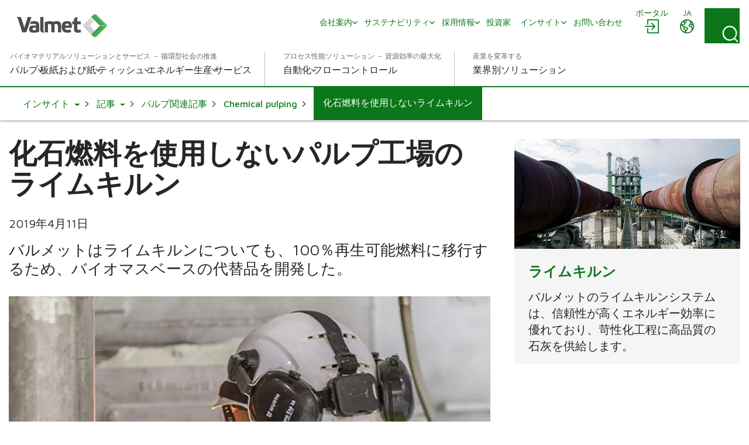

--- FILE ---
content_type: text/html; charset=utf-8
request_url: https://www.valmet.com/ja/insights/articles/pulp/chemical-pulping/lime-kilns-go-fossil-free/
body_size: 22535
content:

<!DOCTYPE html>
<html lang="ja" class=" no-js">
    <head>
        <meta charset="utf-8">
        <meta http-equiv="X-UA-Compatible" content="IE=edge">
        <meta name="viewport" content="width=device-width, initial-scale=1">
    
        <meta name="title" property="title" content="化石燃料を使用しないライムキルン" />
<meta property="og:title" content="化石燃料を使用しないライムキルン" />
<meta name="description" property="description" content="バルメットはライムキルンについても、100％再生可能燃料に移行するため、バイオマスベースの代替品を開発した。" />
<meta property="og:description" content="バルメットはライムキルンについても、100％再生可能燃料に移行するため、バイオマスベースの代替品を開発した。" />
<meta property="og:image" content="https://www.valmet.com/globalassets/media/articles/en/2019/20191604---lime-kilns-go-fossil-free/pulp-mill-worker-at-lime-kiln-1200x630.jpg" />
<meta property="og:type" content="article" />

        <title>化石燃料を使用しないライムキルン</title>
        
        <script nonce="KEYO5lvQpjmBPE0LLsT0uv4HbpIDfBvBV+dItDGQcM4="  type="application/ld+json">{
  "@type": "Article",
  "headline": "化石燃料を使用しないライムキルン",
  "image": [
    "https://www.valmet.com/globalassets/media/articles/en/2019/20191604---lime-kilns-go-fossil-free/pulp-mill-worker-at-lime-kiln-1200x630.jpg"
  ],
  "datePublished": "2019-04-11T06:00:00+00:00",
  "dateModified": "2022-09-01T11:06:20+00:00",
  "author": [
    {
      "@type": "Organization",
      "name": "Valmet",
      "url": "https://www.valmet.com/content_folder/blog-authors/"
    }
  ],
  "@context": "https://schema.org"
}</script>

<link href="https://www.valmet.com/ja/insights/articles/pulp/chemical-pulping/lime-kilns-go-fossil-free/" rel="canonical" /><link href="https://www.valmet.com/insights/articles/pulp/chemical-pulping/lime-kilns-go-fossil-free/" hreflang="en" rel="alternate" />
<link href="https://www.valmet.com/ja/insights/articles/pulp/chemical-pulping/lime-kilns-go-fossil-free/" hreflang="ja" rel="alternate" />
<link href="https://www.valmet.com/zh/insights/articles/pulp-and-fiber/chemical-pulping/lime-kilns-go-fossil-free/" hreflang="zh" rel="alternate" />
<link href="https://www.valmet.com/insights/articles/pulp/chemical-pulping/lime-kilns-go-fossil-free/" hreflang="x-default" rel="alternate" />
   
        <link rel="icon" href="/img/favicon.ico" type="image/x-icon" />
    
        <link rel="preconnect" href="https://fonts.googleapis.com">
        <link rel="stylesheet" href="https://fonts.googleapis.com/css2?family=Maven+Pro:wght@300;400;500;600;700&display=swap" nonce="KEYO5lvQpjmBPE0LLsT0uv4HbpIDfBvBV&#x2B;dItDGQcM4=">
        <link rel="stylesheet" href="//maxcdn.bootstrapcdn.com/font-awesome/4.7.0/css/font-awesome.min.css" nonce="KEYO5lvQpjmBPE0LLsT0uv4HbpIDfBvBV&#x2B;dItDGQcM4=">

        <link rel="stylesheet" href="/dist/css/vendors/globalVendors.css?v=62b76205087fac95172f049457e98c8c" nonce="KEYO5lvQpjmBPE0LLsT0uv4HbpIDfBvBV&#x2B;dItDGQcM4=" />
        <link rel="stylesheet" href="/dist/css/global.css?v=6b0e25814a899216d8e0169354a538e4" nonce="KEYO5lvQpjmBPE0LLsT0uv4HbpIDfBvBV&#x2B;dItDGQcM4=" />

        
    
    




        <script>
            document.documentElement.classList.replace('no-js', 'js');
        </script>

        <script src="https://code.jquery.com/jquery-3.6.4.min.js"
                nonce="KEYO5lvQpjmBPE0LLsT0uv4HbpIDfBvBV&#x2B;dItDGQcM4="
                integrity="sha256-oP6HI9z1XaZNBrJURtCoUT5SUnxFr8s3BzRl+cbzUq8="
                crossorigin="anonymous"></script>
        <script nonce="KEYO5lvQpjmBPE0LLsT0uv4HbpIDfBvBV&#x2B;dItDGQcM4=">let CookieConsentVideosAccepted = true;</script>
    
        <script nonce="KEYO5lvQpjmBPE0LLsT0uv4HbpIDfBvBV&#x2B;dItDGQcM4=">
!function(T,l,y){var S=T.location,k="script",D="instrumentationKey",C="ingestionendpoint",I="disableExceptionTracking",E="ai.device.",b="toLowerCase",w="crossOrigin",N="POST",e="appInsightsSDK",t=y.name||"appInsights";(y.name||T[e])&&(T[e]=t);var n=T[t]||function(d){var g=!1,f=!1,m={initialize:!0,queue:[],sv:"5",version:2,config:d};function v(e,t){var n={},a="Browser";return n[E+"id"]=a[b](),n[E+"type"]=a,n["ai.operation.name"]=S&&S.pathname||"_unknown_",n["ai.internal.sdkVersion"]="javascript:snippet_"+(m.sv||m.version),{time:function(){var e=new Date;function t(e){var t=""+e;return 1===t.length&&(t="0"+t),t}return e.getUTCFullYear()+"-"+t(1+e.getUTCMonth())+"-"+t(e.getUTCDate())+"T"+t(e.getUTCHours())+":"+t(e.getUTCMinutes())+":"+t(e.getUTCSeconds())+"."+((e.getUTCMilliseconds()/1e3).toFixed(3)+"").slice(2,5)+"Z"}(),iKey:e,name:"Microsoft.ApplicationInsights."+e.replace(/-/g,"")+"."+t,sampleRate:100,tags:n,data:{baseData:{ver:2}}}}var h=d.url||y.src;if(h){function a(e){var t,n,a,i,r,o,s,c,u,p,l;g=!0,m.queue=[],f||(f=!0,t=h,s=function(){var e={},t=d.connectionString;if(t)for(var n=t.split(";"),a=0;a<n.length;a++){var i=n[a].split("=");2===i.length&&(e[i[0][b]()]=i[1])}if(!e[C]){var r=e.endpointsuffix,o=r?e.location:null;e[C]="https://"+(o?o+".":"")+"dc."+(r||"services.visualstudio.com")}return e}(),c=s[D]||d[D]||"",u=s[C],p=u?u+"/v2/track":d.endpointUrl,(l=[]).push((n="SDK LOAD Failure: Failed to load Application Insights SDK script (See stack for details)",a=t,i=p,(o=(r=v(c,"Exception")).data).baseType="ExceptionData",o.baseData.exceptions=[{typeName:"SDKLoadFailed",message:n.replace(/\./g,"-"),hasFullStack:!1,stack:n+"\nSnippet failed to load ["+a+"] -- Telemetry is disabled\nHelp Link: https://go.microsoft.com/fwlink/?linkid=2128109\nHost: "+(S&&S.pathname||"_unknown_")+"\nEndpoint: "+i,parsedStack:[]}],r)),l.push(function(e,t,n,a){var i=v(c,"Message"),r=i.data;r.baseType="MessageData";var o=r.baseData;return o.message='AI (Internal): 99 message:"'+("SDK LOAD Failure: Failed to load Application Insights SDK script (See stack for details) ("+n+")").replace(/\"/g,"")+'"',o.properties={endpoint:a},i}(0,0,t,p)),function(e,t){if(JSON){var n=T.fetch;if(n&&!y.useXhr)n(t,{method:N,body:JSON.stringify(e),mode:"cors"});else if(XMLHttpRequest){var a=new XMLHttpRequest;a.open(N,t),a.setRequestHeader("Content-type","application/json"),a.send(JSON.stringify(e))}}}(l,p))}function i(e,t){f||setTimeout(function(){!t&&m.core||a()},500)}var e=function(){var n=l.createElement(k);n.src=h;var e=y[w];return!e&&""!==e||"undefined"==n[w]||(n[w]=e),n.onload=i,n.onerror=a,n.onreadystatechange=function(e,t){"loaded"!==n.readyState&&"complete"!==n.readyState||i(0,t)},n}();y.ld<0?l.getElementsByTagName("head")[0].appendChild(e):setTimeout(function(){l.getElementsByTagName(k)[0].parentNode.appendChild(e)},y.ld||0)}try{m.cookie=l.cookie}catch(p){}function t(e){for(;e.length;)!function(t){m[t]=function(){var e=arguments;g||m.queue.push(function(){m[t].apply(m,e)})}}(e.pop())}var n="track",r="TrackPage",o="TrackEvent";t([n+"Event",n+"PageView",n+"Exception",n+"Trace",n+"DependencyData",n+"Metric",n+"PageViewPerformance","start"+r,"stop"+r,"start"+o,"stop"+o,"addTelemetryInitializer","setAuthenticatedUserContext","clearAuthenticatedUserContext","flush"]),m.SeverityLevel={Verbose:0,Information:1,Warning:2,Error:3,Critical:4};var s=(d.extensionConfig||{}).ApplicationInsightsAnalytics||{};if(!0!==d[I]&&!0!==s[I]){var c="onerror";t(["_"+c]);var u=T[c];T[c]=function(e,t,n,a,i){var r=u&&u(e,t,n,a,i);return!0!==r&&m["_"+c]({message:e,url:t,lineNumber:n,columnNumber:a,error:i}),r},d.autoExceptionInstrumented=!0}return m}(y.cfg);function a(){y.onInit&&y.onInit(n)}(T[t]=n).queue&&0===n.queue.length?(n.queue.push(a),n.trackPageView({})):a()}(window,document,{src: "https://js.monitor.azure.com/scripts/b/ai.2.gbl.min.js", crossOrigin: "anonymous", cfg: {instrumentationKey: '2e179f35-c5ea-4d3f-8424-85b7140e7786', disableCookiesUsage: false }});
</script>

    
        <!-- Google Tag Manager -->
<script nonce="KEYO5lvQpjmBPE0LLsT0uv4HbpIDfBvBV+dItDGQcM4=" >(function(w,d,s,l,i){w[l]=w[l]||[];w[l].push(

{'gtm.start': new Date().getTime(),event:'gtm.js'}
);var f=d.getElementsByTagName(s)[0],
j=d.createElement(s),dl=l!='dataLayer'?'&l='+l:'';j.async=true;j.src=
'https://www.googletagmanager.com/gtm.js?id='+i+dl;f.parentNode.insertBefore(j,f);
})(window,document,'script','dataLayer','GTM-NPDVSH');</script>
<!-- End Google Tag Manager -->
<script nonce="KEYO5lvQpjmBPE0LLsT0uv4HbpIDfBvBV+dItDGQcM4="  type="text/javascript" async src="https://bot.leadoo.com/bot/dynamic.js?company=R4l9ZUS"></script>

        
    </head>
    <body id="top" class="articlepage">
        <!-- Google Tag Manager (noscript) -->
<noscript><iframe src="https://www.googletagmanager.com/ns.html?id=GTM-NPDVSH"
height="0" width="0" style="display:none;visibility:hidden"></iframe></noscript>
<!-- End Google Tag Manager (noscript) -->

        
    
        



<div class="page-wrapper">
    






<div id="header" class="container collapse">
    <div class="top-row">
        <div class="header-logo">

<a href="/ja/" title="Valmet - Forward">
    <img src="/globalassets/_homepageblocks/valmet_logo.svg" width="180" height="49" alt="Valmet - Forward" class="img-responsive-cover lazyload"
         data-src="/globalassets/_homepageblocks/valmet_logo.svg" data-fallback="/globalassets/_homepageblocks/valmet_logo.svg" svg />
</a>        </div>
        <div id="tools">
                <div class="login">
                    <div id="login" class="btn-group knock">
                        <a class="btn" href="//www.valmet.com/portals/" aria-labelledby="menu-login-label">
                            <span class="local-site">
                                <span class="local-website-label" id="menu-login-label">ポータル</span>
                                <svg xmlns="http://www.w3.org/2000/svg" width="26" height="26" viewBox="0 0 26 26" class="icon-login" fill="currentColor" aria-hidden="true"><path d="M5.9 1a1 1 0 0 0-.9.9v8.4h1.8V2.8h16.4v20.4H6.8v-7.5H5v8.4a1 1 0 0 0 .9.9h18.2a1 1 0 0 0 .9-.9V1.9a1 1 0 0 0-.9-.9zm6.9 5.8L12 7a1 1 0 0 0 0 1.3l4 3.7H2a1 1 0 0 0-1 .9 1 1 0 0 0 1 .9h14l-3.8 3.8a1 1 0 0 0 0 1.3 1 1 0 0 0 1.3 0l5.3-5.4a1 1 0 0 0 0-1.2L13.4 7z" /></svg>
                            </span>
                        </a>
                    </div>
                </div>
            <div class="lang">
                <div id="lang-sel" class="btn-group knock">
                    <button type="button" class="btn lang dropdown-toggle" aria-expanded="false" id="langDropdown" aria-labelledby="menu-language-toggle-label">
                        <svg xmlns="http://www.w3.org/2000/svg" width="26" height="26" viewBox="0 0 512 512" fill="none" class="icon-close" stroke="currentColor" aria-hidden="true"><path stroke-linecap="round" stroke-linejoin="round" stroke-width="32" d="M368 368 144 144m224 0L144 368" /></svg>
                        <span class="local-site">
                            <span class="local-website-label" id="menu-language-toggle-label">ja</span>
                            <svg xmlns="http://www.w3.org/2000/svg" width="26" height="26" viewBox="0 0 26 26" class="icon-globe" fill="currentColor" aria-hidden="true"><path d="M13 1a12 12 0 1 0 0 24 12 12 0 0 0 0-24m0 1.7q3.3 0 5.8 1.8h-.5q-.6.2-.8.9c0 .4.6.5.9.5q.8 0 .8-.7-.1-.5-.4-.7l1 .8q-.5.4-.9 1-.1.4-.6.5l-.5.1c-.4.3-.2 1 .2 1.3a1.3 1.3 0 0 0 1.5-.3q.3-.6 1-.8l.5.2q.3.3.2.7c.1.5.5.2.8 0l.5 1q-.3.8-1.2.4l-1.1-.9-1.4.1q-.7 0-1.4.5-.4.7-1 1.2-1.1 1-.5 2.5a3 3 0 0 0 2.5 1.4c1-.1 2-.7 2 .8l.3 1.4.2 1.3.2 1.6a10 10 0 0 1-9.8 3.8v-.3a5 5 0 0 1 1.1-2.4l1.9-1.7a3 3 0 0 0 .4-2.5c-.3-1.2-2-1.6-2.8-2.2q-.7-.8-1.6-1h-1q-.3-.2-.7-.2c-.6 0-.9.6-1.5.5s-1.1-.7-1.3-1.2q0-1 1-1h.8q.4.2.7.6c.5.3.6-.2.5-.6 0-.7-.2-1 .4-1.5q.7-.4.7-1.1v-.9l.7-.7c.6-.4 2.7-.3 1.8-1.5-.2-.3-.7-.9-1-1q-.8.2-1.2.8-.8.7-1.6.1c-.8-.6.4-.7.6-1.1L9 3.5l.6-.2.4.1q.6-.1 1 .1.5.5 1.1.7.8 0 1-.6zm-6.2 2a2 2 0 0 0 .4 1.7q.8.4.9 1 .1.8-.4 1.2l-.4.6q-.2.2-.5.2l-1.5.3c-.9.3-1-1-1.3-1.6q1-2 2.8-3.3m12.8 5.5.6.6 1.2.5q.6.1 1.6-.4a10 10 0 0 1-.6 6v-.3q-.1-.8-.4-1.4.2-1.2-.5-2.2-1.1-1-2.5-.7c-.4 0-2.2.3-1.5-.7l.6-.5q0-.4.4-.6.4-.3 1-.3M3 10.3l1.3 2.5c.5 1 1.9.8 2.5 1.7.5 1 0 2 .3 3 .3.6 1 .7 1.5 1.2q.5.8.5 1.8l.4 2.2A10.3 10.3 0 0 1 3 10.3m6 4.3.8.1q.4.1.7.4l2 1.3q.8.4.3 1.2t-1.5 1.5c-.1 0-.4.5-.6.4l-.1-.7a3 3 0 0 0-1.2-1.6l-.7-.5v-1.9q-.1-.3.1-.2z" /></svg>
                        </span>
                    </button>
                    <ul id="langDropDownUL" class="dropdown-menu dropdown-menu-right" role="menu" aria-labelledby="langDropdown">
                            <li class="headerLanguage" role="menuitem"><a href="/insights/articles/pulp/chemical-pulping/lime-kilns-go-fossil-free/">Global - English</a></li>
                            <li class="headerLanguage" role="menuitem"><a href="/zh/insights/articles/pulp-and-fiber/chemical-pulping/lime-kilns-go-fossil-free/">&#x4E2D;&#x6587; - Chinese</a></li>
                            <li class="headerLanguage" role="menuitem"><a href="/fi/">Suomi - Finnish</a></li>
                            <li class="headerLanguage" role="menuitem"><a href="/fr/">Fran&#xE7;ais - French</a></li>
                            <li class="headerLanguage" role="menuitem"><a href="/de/">Deutsch - German</a></li>
                            <li class="headerLanguage" role="menuitem"><a href="/kr/">&#xD55C;&#xAD6D;&#xC5B4;(&#xB300;&#xD55C;&#xBBFC;&#xAD6D;) - Korean</a></li>
                            <li class="headerLanguage" role="menuitem"><a href="/pl/">Polski - Polish</a></li>
                            <li class="headerLanguage" role="menuitem"><a href="/pt/">Portugu&#xEA;s - Portuguese</a></li>
                            <li class="headerLanguage" role="menuitem"><a href="/es/">Espa&#xF1;ol - Spanish</a></li>
                            <li class="headerLanguage" role="menuitem"><a href="/sv/">Svenska - Swedish</a></li>
                            <li class="headerLanguage" role="menuitem"><a href="/th-TH/">&#xE44;&#xE17;&#xE22; - Thai</a></li>
                    </ul>
                </div>
            </div>
            <div class="search">
                <form action="/ja/search/" method="get">
                    <button id="search-button" class="btn search-button collapsed"
                            data-bs-toggle="collapse" data-bs-target="#search-input" data-toggle="collapse"
                            data-target="#search-input" aria-controls="search-input" aria-label="Search">
                        <svg xmlns="http://www.w3.org/2000/svg" width="22" height="23" viewBox="0 0 22 23" class="search-icon" fill="currentColor" aria-hidden="true"><path d="m21.7 21.4-3.9-4a10.7 10.7 0 0 0-.5-14.5A10 10 0 0 0 3.2 3c-4 3.8-4.3 10.2-.7 14.4a10 10 0 0 0 14 1.4l4 4q.6.6 1.2 0t0-1.3M2 10.4C1.9 5.8 5.6 2 10.2 2s8.4 3.8 8.4 8.6-3.8 8.6-8.4 8.6A8.5 8.5 0 0 1 2 10.5" /></svg>
                        <svg xmlns="http://www.w3.org/2000/svg" width="26" height="26" viewBox="0 0 512 512" fill="none" class="close-icon" stroke="currentColor" aria-hidden="true"><path stroke-linecap="round" stroke-linejoin="round" stroke-width="32" d="M368 368 144 144m224 0L144 368" /></svg>
                    </button>
                    <div id="search-input" class="input-group collapse no-padding">
                        <div class="input-wrapper">
                            <button type="submit" class="search-submit" aria-label="Search submit">
                                <svg xmlns="http://www.w3.org/2000/svg" width="22" height="23" viewBox="0 0 22 23" class="search-icon" fill="currentColor" aria-hidden="true"><path d="m21.7 21.4-3.9-4a10.7 10.7 0 0 0-.5-14.5A10 10 0 0 0 3.2 3c-4 3.8-4.3 10.2-.7 14.4a10 10 0 0 0 14 1.4l4 4q.6.6 1.2 0t0-1.3M2 10.4C1.9 5.8 5.6 2 10.2 2s8.4 3.8 8.4 8.6-3.8 8.6-8.4 8.6A8.5 8.5 0 0 1 2 10.5" /></svg>
                            </button>
                            <input type="text" class="form-control" name="q" autocomplete="off" placeholder="検索">
                        </div>
                    </div>
                </form>
            </div>
            <button type="button" class="navbar-toggle collapsed" data-bs-toggle="collapse" data-bs-target="#header" data-toggle="collapse" data-target="#header" aria-expanded="false" aria-controls="navbar">
                <svg xmlns="http://www.w3.org/2000/svg" width="28" height="20" viewBox="0 0 28 20" class="open-icon" fill="currentColor" aria-hidden="true"><path d="M27 2H1a1 1 0 1 1 0-2h26a1 1 0 0 1 0 2m0 9H1a1 1 0 0 1 0-2h26a1 1 0 0 1 0 2m0 9H1a1 1 0 0 1 0-2h26a1 1 0 0 1 0 2" /></svg>
                <svg xmlns="http://www.w3.org/2000/svg" width="26" height="26" viewBox="0 0 512 512" fill="none" class="close-icon" stroke="currentColor" aria-hidden="true"><path stroke-linecap="round" stroke-linejoin="round" stroke-width="32" d="M368 368 144 144m224 0L144 368" /></svg>
                <span class="sr-only"></span>
            </button>
        </div>
        <div class="navi">
            <nav class="navbar navbar-default navbar-static-top">
                <div class="navbar-collapse collapse">
                    <div id="topnav" class="flex-container">

                            <div class="tertiary-nav">
                                    <div class="nav navbar-nav tertiary">
                                            <a class="nav-item link-login-mobile" href="//www.valmet.com/portals/">
                                                <span>
                                                    <svg xmlns="http://www.w3.org/2000/svg" width="26" height="26" viewBox="0 0 26 26" class="icon-login-mobile" fill="currentColor" aria-hidden="true"><path d="M5.9 1a1 1 0 0 0-.9.9v8.4h1.8V2.8h16.4v20.4H6.8v-7.5H5v8.4a1 1 0 0 0 .9.9h18.2a1 1 0 0 0 .9-.9V1.9a1 1 0 0 0-.9-.9zm6.9 5.8L12 7a1 1 0 0 0 0 1.3l4 3.7H2a1 1 0 0 0-1 .9 1 1 0 0 0 1 .9h14l-3.8 3.8a1 1 0 0 0 0 1.3 1 1 0 0 0 1.3 0l5.3-5.4a1 1 0 0 0 0-1.2L13.4 7z" /></svg>
                                                    ポータル
                                                </span>
                                            </a>
                                    
                                            <a class="nav-item company-heading" href="#">
                                                <span>&#x4F1A;&#x793E;</span>
                                                <div class="caret">
                                                    <svg xmlns="http://www.w3.org/2000/svg" viewBox="0 0 10 6" width="10" height="6" fill="none" stroke-width="1.5" stroke-linecap="round" stroke-linejoin="round" class="navigation__icon" stroke="currentColor" aria-hidden="true"><path d="M0.75 0.75L5 5.25L9.25 0.75" /></svg>
                                                </div>
                                            </a>
                                            <div class="collapse menu-section company-section">
        <a class="nav-item lvl-1  has-children" href="/ja/about-us/"  >
            <span>&#x4F1A;&#x793E;&#x6848;&#x5185;</span>

                <span class="caret">
                    <svg xmlns="http://www.w3.org/2000/svg" viewBox="0 0 10 6" width="10" height="6" fill="none" stroke-width="1.5" stroke-linecap="round" stroke-linejoin="round" class="navigation__icon" stroke="currentColor" aria-hidden="true"><path d="M0.75 0.75L5 5.25L9.25 0.75" /></svg>
                </span>
        </a>
                    <div class="collapse menu-section">

        <a class="nav-item lvl-1 menu-section__heading  has-children" href="/ja/about-us/"  >
            <span>&#x4F1A;&#x793E;&#x6848;&#x5185;</span>

        </a>

                        <div class="menu-section__sub-section">
                                <div class="menu-section__sub-section__column">
        <a class="nav-item lvl-2 menu-section__sub-heading  has-children" href="/ja/about-us/"  >
            <span>&#x30D0;&#x30EB;&#x30E1;&#x30C3;&#x30C8;&#x306B;&#x3064;&#x3044;&#x3066;</span>

                <span class="caret">
                    <svg xmlns="http://www.w3.org/2000/svg" viewBox="0 0 10 6" width="10" height="6" fill="none" stroke-width="1.5" stroke-linecap="round" stroke-linejoin="round" class="navigation__icon" stroke="currentColor" aria-hidden="true"><path d="M0.75 0.75L5 5.25L9.25 0.75" /></svg>
                </span>
        </a>
                                        <div class="menu-section__sub-items collapse">
        <a class="nav-item lvl-3 " href="/ja/about-us/about/strategy/"   data-mob-id="60799">
            <span>&#x30B9;&#x30C8;&#x30E9;&#x30C6;&#x30B8;&#x30FC;</span>

        </a>
        <a class="nav-item lvl-3 " href="/ja/about-us/about/policies/"   data-mob-id="57384">
            <span>&#x65B9;&#x91DD;</span>

        </a>
        <a class="nav-item lvl-3 " href="/ja/about-us/about/management/"   data-mob-id="60837">
            <span>&#x7D4C;&#x55B6;&#x4F53;&#x5236;</span>

        </a>
                                                            <button type="button" class="menu-section__sub-items__more">
                                                                <span>>詳細</span>
                                                                <div class="caret">
                                                                    <svg xmlns="http://www.w3.org/2000/svg" viewBox="0 0 10 6" width="10" height="6" fill="none" stroke-width="1.5" stroke-linecap="round" stroke-linejoin="round" class="navigation__icon" stroke="currentColor" aria-hidden="true"><path d="M0.75 0.75L5 5.25L9.25 0.75" /></svg>
                                                                </div>
                                                            </button>
        <a class="nav-item lvl-3 visible-mobile " href="/ja/about-us/about/research-and-development/"   data-mob-id="61843">
            <span>&#x7814;&#x7A76;&#x958B;&#x767A;</span>

        </a>
        <a class="nav-item lvl-3 visible-mobile " href="/ja/about-us/about/history/"   data-mob-id="57643">
            <span>&#x79C1;&#x305F;&#x3061;&#x306E;&#x6B69;&#x307F;</span>

        </a>
        <a class="nav-item lvl-3 visible-mobile " href="/ja/about-us/about/code-of-conduct/"   data-mob-id="61073">
            <span>&#x884C;&#x52D5;&#x898F;&#x7BC4;</span>

        </a>
                                        </div>
                                </div>
                                <div class="menu-section__sub-section__column">
        <a class="nav-item lvl-2 menu-section__sub-heading  has-children" href="/ja/media/"  >
            <span>&#x30E1;&#x30C7;&#x30A3;&#x30A2;</span>

                <span class="caret">
                    <svg xmlns="http://www.w3.org/2000/svg" viewBox="0 0 10 6" width="10" height="6" fill="none" stroke-width="1.5" stroke-linecap="round" stroke-linejoin="round" class="navigation__icon" stroke="currentColor" aria-hidden="true"><path d="M0.75 0.75L5 5.25L9.25 0.75" /></svg>
                </span>
        </a>
                                        <div class="menu-section__sub-items collapse">
        <a class="nav-item lvl-3 " href="/ja/media/news/"   data-mob-id="94825">
            <span>&#x30CB;&#x30E5;&#x30FC;&#x30B9;</span>

        </a>
                                        </div>
                                </div>
                        </div>
                    </div>
        <a class="nav-item lvl-1  has-children" href="/ja/sustainability/"  >
            <span>&#x30B5;&#x30B9;&#x30C6;&#x30CA;&#x30D3;&#x30EA;&#x30C6;&#x30A3;</span>

                <span class="caret">
                    <svg xmlns="http://www.w3.org/2000/svg" viewBox="0 0 10 6" width="10" height="6" fill="none" stroke-width="1.5" stroke-linecap="round" stroke-linejoin="round" class="navigation__icon" stroke="currentColor" aria-hidden="true"><path d="M0.75 0.75L5 5.25L9.25 0.75" /></svg>
                </span>
        </a>
                    <div class="collapse menu-section">

        <a class="nav-item lvl-1 menu-section__heading  has-children" href="/ja/sustainability/"  >
            <span>&#x30B5;&#x30B9;&#x30C6;&#x30CA;&#x30D3;&#x30EA;&#x30C6;&#x30A3;</span>

        </a>

                        <div class="menu-section__sub-section">
                                <div class="menu-section__sub-section__column">
        <a class="nav-item lvl-2 menu-section__sub-heading  has-children" href="/ja/sustainability/sustainability-at-valmet/"  >
            <span>&#x30D0;&#x30EB;&#x30E1;&#x30C3;&#x30C8;&#x306E;&#x30B5;&#x30B9;&#x30C6;&#x30CA;&#x30D3;&#x30EA;&#x30C6;&#x30A3;</span>

                <span class="caret">
                    <svg xmlns="http://www.w3.org/2000/svg" viewBox="0 0 10 6" width="10" height="6" fill="none" stroke-width="1.5" stroke-linecap="round" stroke-linejoin="round" class="navigation__icon" stroke="currentColor" aria-hidden="true"><path d="M0.75 0.75L5 5.25L9.25 0.75" /></svg>
                </span>
        </a>
                                        <div class="menu-section__sub-items collapse">
        <a class="nav-item lvl-3 " href="/ja/sustainability/sustainability-at-valmet/sustainability-agenda/"   data-mob-id="56708">
            <span>&#x30B5;&#x30B9;&#x30C6;&#x30CA;&#x30D3;&#x30EA;&#x30C6;&#x30A3;&#x30A2;&#x30B8;&#x30A7;&#x30F3;&#x30C0;</span>

        </a>
                                        </div>
        <a class="nav-item lvl-2 menu-section__sub-heading " href="/ja/sustainability/circular-economy/"  >
            <span>&#x5FAA;&#x74B0;&#x6027;</span>

        </a>
                                        <div class="menu-section__sub-items collapse">
                                        </div>
                                </div>
                                <div class="menu-section__sub-section__column">
        <a class="nav-item lvl-2 menu-section__sub-heading " href="/ja/sustainability/climate-program/"  >
            <span>&#x6C17;&#x5019;&#x5909;&#x52D5;&#x30D7;&#x30ED;&#x30B0;&#x30E9;&#x30E0;</span>

        </a>
                                        <div class="menu-section__sub-items collapse">
                                        </div>
        <a class="nav-item lvl-2 menu-section__sub-heading " href="/ja/sustainability/sustainable-solutions/"  >
            <span>&#x74B0;&#x5883;&#x52B9;&#x7387;</span>

        </a>
                                        <div class="menu-section__sub-items collapse">
                                        </div>
        <a class="nav-item lvl-2 menu-section__sub-heading " href="/ja/sustainability/people-and-performance/"  >
            <span>&#x30A8;&#x30F3;&#x30B2;&#x30FC;&#x30B8;&#x30E1;&#x30F3;&#x30C8;&#x306E;&#x9AD8;&#x3044;&#x8077;&#x5834;</span>

        </a>
                                        <div class="menu-section__sub-items collapse">
                                        </div>
                                </div>
                                <div class="menu-section__sub-section__column">
        <a class="nav-item lvl-2 menu-section__sub-heading " href="/ja/sustainability/responsible-operations/"  >
            <span>&#x5065;&#x5EB7;&#x304A;&#x3088;&#x3073;&#x5B89;&#x5168;</span>

        </a>
                                        <div class="menu-section__sub-items collapse">
                                        </div>
        <a class="nav-item lvl-2 menu-section__sub-heading " href="/ja/sustainability/corporate-citizenship/"  >
            <span>&#x793E;&#x4F1A;&#x306E;&#x4E00;&#x54E1;&#x3068;&#x3057;&#x3066;&#x306E;&#x4F01;&#x696D;&#x306E;&#x8CAC;&#x4EFB;</span>

        </a>
                                        <div class="menu-section__sub-items collapse">
                                        </div>
        <a class="nav-item lvl-2 menu-section__sub-heading " href="/ja/sustainability/operating-principles/"  >
            <span>&#x502B;&#x7406;&#x7684;&#x306A;&#x30D3;&#x30B8;&#x30CD;&#x30B9;&#x306E;&#x5B9F;&#x8DF5;</span>

        </a>
                                        <div class="menu-section__sub-items collapse">
                                        </div>
                                </div>
                                <div class="menu-section__sub-section__column">
        <a class="nav-item lvl-2 menu-section__sub-heading " href="/ja/sustainability/sustainable-supply-chain/"  >
            <span>&#x6301;&#x7D9A;&#x53EF;&#x80FD;&#x306A;&#x30B5;&#x30D7;&#x30E9;&#x30A4;&#x30C1;&#x30A7;&#x30FC;&#x30F3;</span>

        </a>
                                        <div class="menu-section__sub-items collapse">
                                        </div>
                                </div>
                        </div>
                    </div>
        <a class="nav-item lvl-1  has-children" href="/ja/careers/"  >
            <span>&#x63A1;&#x7528;&#x60C5;&#x5831;</span>

                <span class="caret">
                    <svg xmlns="http://www.w3.org/2000/svg" viewBox="0 0 10 6" width="10" height="6" fill="none" stroke-width="1.5" stroke-linecap="round" stroke-linejoin="round" class="navigation__icon" stroke="currentColor" aria-hidden="true"><path d="M0.75 0.75L5 5.25L9.25 0.75" /></svg>
                </span>
        </a>
                    <div class="collapse menu-section">

        <a class="nav-item lvl-1 menu-section__heading  has-children" href="/ja/careers/"  >
            <span>&#x63A1;&#x7528;&#x60C5;&#x5831;</span>

        </a>

                        <div class="menu-section__sub-section">
                                <div class="menu-section__sub-section__column">
        <a class="nav-item lvl-2 menu-section__sub-heading  has-children" href="/ja/careers/"  >
            <span>&#x63A1;&#x7528;&#x60C5;&#x5831;</span>

                <span class="caret">
                    <svg xmlns="http://www.w3.org/2000/svg" viewBox="0 0 10 6" width="10" height="6" fill="none" stroke-width="1.5" stroke-linecap="round" stroke-linejoin="round" class="navigation__icon" stroke="currentColor" aria-hidden="true"><path d="M0.75 0.75L5 5.25L9.25 0.75" /></svg>
                </span>
        </a>
                                        <div class="menu-section__sub-items collapse">
        <a class="nav-item lvl-3 " href="/ja/careers/careers-at-valmet/students--recent-graduates/"   data-mob-id="61153">
            <span>&#x5B66;&#x751F;&#x304A;&#x3088;&#x3073;&#x65B0;&#x5352;&#x63A1;&#x7528;</span>

        </a>
                                        </div>
                                </div>
                                <div class="menu-section__sub-section__column">
        <a class="nav-item lvl-2 menu-section__sub-heading  has-children" href="/ja/careers/working-with-us/"  >
            <span>&#x79C1;&#x305F;&#x3061;&#x3068;&#x5171;&#x306B;</span>

                <span class="caret">
                    <svg xmlns="http://www.w3.org/2000/svg" viewBox="0 0 10 6" width="10" height="6" fill="none" stroke-width="1.5" stroke-linecap="round" stroke-linejoin="round" class="navigation__icon" stroke="currentColor" aria-hidden="true"><path d="M0.75 0.75L5 5.25L9.25 0.75" /></svg>
                </span>
        </a>
                                        <div class="menu-section__sub-items collapse">
        <a class="nav-item lvl-3 " href="/ja/careers/working-with-us/our-values/"   data-mob-id="61148">
            <span>&#x79C1;&#x305F;&#x3061;&#x306E;&#x4FA1;&#x5024;&#x89B3;</span>

        </a>
        <a class="nav-item lvl-3 " href="/ja/careers/working-with-us/your-development/"   data-mob-id="61160">
            <span>&#x793E;&#x54E1;&#x306E;&#x6210;&#x9577;&#x3092;&#x652F;&#x3048;&#x308B;&#x6559;&#x80B2;&#x4F53;&#x5236;</span>

        </a>
                                        </div>
                                </div>
                        </div>
                    </div>
        <a class="nav-item lvl-1 " href="/ja/investors/"  >
            <span>&#x6295;&#x8CC7;&#x5BB6;</span>

        </a>
        <a class="nav-item lvl-1 active mobile-open has-children" href="/ja/insights/"  >
            <span>&#x30A4;&#x30F3;&#x30B5;&#x30A4;&#x30C8;</span>

                <span class="caret">
                    <svg xmlns="http://www.w3.org/2000/svg" viewBox="0 0 10 6" width="10" height="6" fill="none" stroke-width="1.5" stroke-linecap="round" stroke-linejoin="round" class="navigation__icon" stroke="currentColor" aria-hidden="true"><path d="M0.75 0.75L5 5.25L9.25 0.75" /></svg>
                </span>
        </a>
                    <div class="collapse menu-section">

        <a class="nav-item lvl-1 menu-section__heading active mobile-open has-children" href="/ja/insights/"  >
            <span>&#x30A4;&#x30F3;&#x30B5;&#x30A4;&#x30C8;</span>

        </a>

                        <div class="menu-section__sub-section">
                                <div class="menu-section__sub-section__column">
                                </div>
                                <div class="menu-section__sub-section__column">
        <a class="nav-item lvl-2 menu-section__sub-heading active active-color has-children" href="/ja/insights/articles/"  >
            <span>&#x8A18;&#x4E8B;</span>

                <span class="caret">
                    <svg xmlns="http://www.w3.org/2000/svg" viewBox="0 0 10 6" width="10" height="6" fill="none" stroke-width="1.5" stroke-linecap="round" stroke-linejoin="round" class="navigation__icon" stroke="currentColor" aria-hidden="true"><path d="M0.75 0.75L5 5.25L9.25 0.75" /></svg>
                </span>
        </a>
                                        <div class="menu-section__sub-items collapse">
        <a class="nav-item lvl-3 " href="/ja/insights/articles/pulp/"   data-mob-id="25344">
            <span>&#x30D1;&#x30EB;&#x30D7;&#x95A2;&#x9023;&#x8A18;&#x4E8B;</span>

        </a>
        <a class="nav-item lvl-3 " href="/ja/insights/articles/board-and-paper/"   data-mob-id="25514">
            <span>&#x677F;&#x7D19;&#x304A;&#x3088;&#x3073;&#x7D19;</span>

        </a>
        <a class="nav-item lvl-3 " href="/ja/insights/articles/tissue/"   data-mob-id="25583">
            <span>&#x30C6;&#x30A3;&#x30C3;&#x30B7;&#x30E5;</span>

        </a>
                                                            <button type="button" class="menu-section__sub-items__more">
                                                                <span>>詳細</span>
                                                                <div class="caret">
                                                                    <svg xmlns="http://www.w3.org/2000/svg" viewBox="0 0 10 6" width="10" height="6" fill="none" stroke-width="1.5" stroke-linecap="round" stroke-linejoin="round" class="navigation__icon" stroke="currentColor" aria-hidden="true"><path d="M0.75 0.75L5 5.25L9.25 0.75" /></svg>
                                                                </div>
                                                            </button>
        <a class="nav-item lvl-3 visible-mobile " href="/ja/insights/articles/energy/"   data-mob-id="25650">
            <span>&#x30A8;&#x30CD;&#x30EB;&#x30AE;&#x30FC;</span>

        </a>
        <a class="nav-item lvl-3 visible-mobile " href="/ja/insights/articles/biofuels-and-biomaterials/"   data-mob-id="25701">
            <span>&#x30D0;&#x30A4;&#x30AA;&#x71C3;&#x6599;&#x3068;&#x30D0;&#x30A4;&#x30AA;&#x30DE;&#x30C6;&#x30EA;&#x30A2;&#x30EB;</span>

        </a>
        <a class="nav-item lvl-3 visible-mobile " href="/ja/insights/articles/services/"   data-mob-id="25716">
            <span>&#x30B5;&#x30FC;&#x30D3;&#x30B9;&#x4E8B;&#x696D;</span>

        </a>
        <a class="nav-item lvl-3 visible-mobile " href="/ja/insights/articles/automation/"   data-mob-id="25815">
            <span>&#x30AA;&#x30FC;&#x30C8;&#x30E1;&#x30FC;&#x30B7;&#x30E7;&#x30F3;</span>

        </a>
        <a class="nav-item lvl-3 visible-mobile " href="/ja/insights/articles/sustainability/"   data-mob-id="26003">
            <span>&#x30B5;&#x30B9;&#x30C6;&#x30CA;&#x30D3;&#x30EA;&#x30C6;&#x30A3;</span>

        </a>
                                        </div>
                                </div>
                                <div class="menu-section__sub-section__column">
        <a class="nav-item lvl-2 menu-section__sub-heading " href="//www.valmet.com/insights/customer-magazine/"  >
            <span>&#x5E83;&#x5831;&#x8A8C;</span>

        </a>
                                        <div class="menu-section__sub-items collapse">
                                        </div>
                                </div>
                        </div>
                    </div>
                                            </div>
                                    </div>

                                    <div class="nav navbar-nav header-links">
                                            <a class="nav-item" href="/ja/contact-us/"><span>&#x304A;&#x554F;&#x3044;&#x5408;&#x308F;&#x305B;</span></a>
                                    </div>
                            </div>
                    </div>
                </div>
            </nav>
        </div>
    </div>
    <div class="bottom-row">
        <div class="navi">
            <nav class="navbar navbar-default navbar-static-top">
                <div class="navbar-collapse collapse">
                    <div class="flex-container">
                            <div class="primary-nav">
                                <div class="heading"> &#x30D0;&#x30A4;&#x30AA;&#x30DE;&#x30C6;&#x30EA;&#x30A2;&#x30EB;&#x30BD;&#x30EA;&#x30E5;&#x30FC;&#x30B7;&#x30E7;&#x30F3;&#x3068;&#x30B5;&#x30FC;&#x30D3;&#x30B9; &#xFF0D; &#x5FAA;&#x74B0;&#x578B;&#x793E;&#x4F1A;&#x306E;&#x63A8;&#x9032;</div>
                                <div class="nav navbar-nav primary">
        <a class="nav-item lvl-1  has-children" href="/ja/pulp/"  >
            <span>&#x30D1;&#x30EB;&#x30D7;</span>

                <span class="caret">
                    <svg xmlns="http://www.w3.org/2000/svg" viewBox="0 0 10 6" width="10" height="6" fill="none" stroke-width="1.5" stroke-linecap="round" stroke-linejoin="round" class="navigation__icon" stroke="currentColor" aria-hidden="true"><path d="M0.75 0.75L5 5.25L9.25 0.75" /></svg>
                </span>
        </a>
                    <div class="collapse menu-section">

        <a class="nav-item lvl-1 menu-section__heading  has-children" href="/ja/pulp/"  >
            <span>&#x30D1;&#x30EB;&#x30D7;</span>

        </a>

                        <div class="menu-section__sub-section">
                                <div class="menu-section__sub-section__column">
        <a class="nav-item lvl-2 menu-section__sub-heading " href="/ja/pulp/complete-pulp-mills/"  >
            <span>&#x30D1;&#x30EB;&#x30D7;&#x5DE5;&#x7A0B;&#x306B;&#x3064;&#x3044;&#x3066;</span>

        </a>
                                        <div class="menu-section__sub-items collapse">
                                        </div>
        <a class="nav-item lvl-2 menu-section__sub-heading " href="/ja/pulp/chemical-pulping2/"  >
            <span>&#x5316;&#x5B66;&#x30D1;&#x30EB;&#x30D7;</span>

        </a>
                                        <div class="menu-section__sub-items collapse">
                                        </div>
        <a class="nav-item lvl-2 menu-section__sub-heading  has-children" href="/ja/pulp/wood-handling/"  >
            <span>&#x30A6;&#x30C3;&#x30C9;&#x30CF;&#x30F3;&#x30C9;&#x30EA;&#x30F3;&#x30B0;</span>

                <span class="caret">
                    <svg xmlns="http://www.w3.org/2000/svg" viewBox="0 0 10 6" width="10" height="6" fill="none" stroke-width="1.5" stroke-linecap="round" stroke-linejoin="round" class="navigation__icon" stroke="currentColor" aria-hidden="true"><path d="M0.75 0.75L5 5.25L9.25 0.75" /></svg>
                </span>
        </a>
                                        <div class="menu-section__sub-items collapse">
        <a class="nav-item lvl-3 " href="/ja/pulp/wood-handling/log-handling/"   data-mob-id="47214">
            <span>&#x30ED;&#x30B0;&#x30EC;&#x30B7;&#x30FC;&#x30D3;&#x30F3;&#x30B0;</span>

        </a>
        <a class="nav-item lvl-3 " href="/ja/pulp/wood-handling/debarking/"   data-mob-id="47215">
            <span>&#x30C7;&#x30D0;&#x30FC;&#x30AD;&#x30F3;&#x30B0;</span>

        </a>
        <a class="nav-item lvl-3 " href="/ja/pulp/wood-handling/chipping/"   data-mob-id="47216">
            <span>&#x30C1;&#x30C3;&#x30D4;&#x30F3;&#x30B0;</span>

        </a>
                                                            <button type="button" class="menu-section__sub-items__more">
                                                                <span>>詳細</span>
                                                                <div class="caret">
                                                                    <svg xmlns="http://www.w3.org/2000/svg" viewBox="0 0 10 6" width="10" height="6" fill="none" stroke-width="1.5" stroke-linecap="round" stroke-linejoin="round" class="navigation__icon" stroke="currentColor" aria-hidden="true"><path d="M0.75 0.75L5 5.25L9.25 0.75" /></svg>
                                                                </div>
                                                            </button>
        <a class="nav-item lvl-3 visible-mobile " href="/ja/pulp/wood-handling/chip-screening/"   data-mob-id="47217">
            <span>&#x30C1;&#x30C3;&#x30D7;&#x30B9;&#x30AF;&#x30EA;&#x30FC;&#x30CB;&#x30F3;&#x30B0;</span>

        </a>
        <a class="nav-item lvl-3 visible-mobile " href="/ja/pulp/wood-handling/chip-handling-and-storage/"   data-mob-id="47218">
            <span>&#x30C1;&#x30C3;&#x30D7;&#x30B9;&#x30C8;&#x30EC;&#x30FC;&#x30B8;</span>

        </a>
        <a class="nav-item lvl-3 visible-mobile " href="/ja/pulp/wood-handling/bark-and-biomass-handling-and-storage/"   data-mob-id="47219">
            <span>&#x30D0;&#x30FC;&#x30AF;&#x30CF;&#x30F3;&#x30C9;&#x30EA;&#x30F3;&#x30B0;</span>

        </a>
        <a class="nav-item lvl-3 visible-mobile " href="/ja/pulp/wood-handling/bark-and-biomass-handling-and-storage2/"   data-mob-id="149333">
            <span>&#x30D0;&#x30FC;&#x30AF;&#x30CF;&#x30F3;&#x30C9;&#x30EA;&#x30F3;&#x30B0;(2)</span>

        </a>
                                        </div>
        <a class="nav-item lvl-2 menu-section__sub-heading  has-children" href="/ja/pulp/chemical-pulping/"  >
            <span>&#x84B8;&#x89E3;&#x304A;&#x3088;&#x3073;&#x30D5;&#x30A1;&#x30A4;&#x30D0;&#x30FC;&#x30E9;&#x30A4;&#x30F3;</span>

                <span class="caret">
                    <svg xmlns="http://www.w3.org/2000/svg" viewBox="0 0 10 6" width="10" height="6" fill="none" stroke-width="1.5" stroke-linecap="round" stroke-linejoin="round" class="navigation__icon" stroke="currentColor" aria-hidden="true"><path d="M0.75 0.75L5 5.25L9.25 0.75" /></svg>
                </span>
        </a>
                                        <div class="menu-section__sub-items collapse">
        <a class="nav-item lvl-3 " href="/ja/pulp/chemical-pulping/cooking/"   data-mob-id="47225">
            <span>&#x84B8;&#x89E3;</span>

        </a>
        <a class="nav-item lvl-3 " href="/ja/pulp/chemical-pulping/knotting-and-screening/"   data-mob-id="47230">
            <span>&#x30B9;&#x30AF;&#x30EA;&#x30FC;&#x30CB;&#x30F3;&#x30B0;</span>

        </a>
        <a class="nav-item lvl-3 " href="/ja/pulp/chemical-pulping/washing/"   data-mob-id="47236">
            <span>&#x30D1;&#x30EB;&#x30D7;&#x6D17;&#x6D44;</span>

        </a>
                                                            <button type="button" class="menu-section__sub-items__more">
                                                                <span>>詳細</span>
                                                                <div class="caret">
                                                                    <svg xmlns="http://www.w3.org/2000/svg" viewBox="0 0 10 6" width="10" height="6" fill="none" stroke-width="1.5" stroke-linecap="round" stroke-linejoin="round" class="navigation__icon" stroke="currentColor" aria-hidden="true"><path d="M0.75 0.75L5 5.25L9.25 0.75" /></svg>
                                                                </div>
                                                            </button>
        <a class="nav-item lvl-3 visible-mobile " href="/ja/pulp/chemical-pulping/oxygen-delignification/"   data-mob-id="47242">
            <span>&#x9178;&#x7D20;&#x8131;&#x30EA;&#x30B0;&#x30CB;&#x30F3;</span>

        </a>
        <a class="nav-item lvl-3 visible-mobile " href="/ja/pulp/chemical-pulping/bleaching/"   data-mob-id="47244">
            <span>&#x6F02;&#x767D;</span>

        </a>
                                        </div>
                                </div>
                                <div class="menu-section__sub-section__column">
        <a class="nav-item lvl-2 menu-section__sub-heading  has-children" href="/ja/pulp/pulp-drying/"  >
            <span>&#x30D1;&#x30EB;&#x30D7;&#x30C9;&#x30E9;&#x30A4;&#x304A;&#x3088;&#x3073;&#x30D9;&#x30FC;&#x30EA;&#x30F3;&#x30B0;</span>

                <span class="caret">
                    <svg xmlns="http://www.w3.org/2000/svg" viewBox="0 0 10 6" width="10" height="6" fill="none" stroke-width="1.5" stroke-linecap="round" stroke-linejoin="round" class="navigation__icon" stroke="currentColor" aria-hidden="true"><path d="M0.75 0.75L5 5.25L9.25 0.75" /></svg>
                </span>
        </a>
                                        <div class="menu-section__sub-items collapse">
        <a class="nav-item lvl-3 " href="/ja/pulp/pulp-drying/bleached-stock-screening/"   data-mob-id="47258">
            <span>&#x6F02;&#x767D;&#x539F;&#x6599;&#x306E;&#x30B9;&#x30AF;&#x30EA;&#x30FC;&#x30CB;&#x30F3;&#x30B0;</span>

        </a>
        <a class="nav-item lvl-3 " href="/ja/pulp/pulp-drying/dryway/"   data-mob-id="47259">
            <span>Airborne Dryer</span>

        </a>
        <a class="nav-item lvl-3 " href="/ja/pulp/pulp-drying/cutting/"   data-mob-id="47264">
            <span>&#x65AD;&#x88C1;</span>

        </a>
                                                            <button type="button" class="menu-section__sub-items__more">
                                                                <span>>詳細</span>
                                                                <div class="caret">
                                                                    <svg xmlns="http://www.w3.org/2000/svg" viewBox="0 0 10 6" width="10" height="6" fill="none" stroke-width="1.5" stroke-linecap="round" stroke-linejoin="round" class="navigation__icon" stroke="currentColor" aria-hidden="true"><path d="M0.75 0.75L5 5.25L9.25 0.75" /></svg>
                                                                </div>
                                                            </button>
        <a class="nav-item lvl-3 visible-mobile " href="/ja/pulp/pulp-drying/fiberflash/"   data-mob-id="47265">
            <span>Fiber Flash Dryer</span>

        </a>
        <a class="nav-item lvl-3 visible-mobile " href="/ja/pulp/pulp-drying/baling/"   data-mob-id="47266">
            <span>&#x30D9;&#x30FC;&#x30EA;&#x30F3;&#x30B0;</span>

        </a>
                                        </div>
        <a class="nav-item lvl-2 menu-section__sub-heading  has-children" href="/ja/pulp/chemical-recovery/"  >
            <span>&#x85AC;&#x54C1;&#x56DE;&#x53CE;</span>

                <span class="caret">
                    <svg xmlns="http://www.w3.org/2000/svg" viewBox="0 0 10 6" width="10" height="6" fill="none" stroke-width="1.5" stroke-linecap="round" stroke-linejoin="round" class="navigation__icon" stroke="currentColor" aria-hidden="true"><path d="M0.75 0.75L5 5.25L9.25 0.75" /></svg>
                </span>
        </a>
                                        <div class="menu-section__sub-items collapse">
        <a class="nav-item lvl-3 " href="/ja/pulp/chemical-recovery/recovery-boilers/"   data-mob-id="47295">
            <span>&#x56DE;&#x53CE;&#x30DC;&#x30A4;&#x30E9;</span>

        </a>
        <a class="nav-item lvl-3 " href="/ja/pulp/chemical-recovery/white-liquor-plant/"   data-mob-id="47303">
            <span>&#x767D;&#x6DB2;&#x30D7;&#x30E9;&#x30F3;&#x30C8;</span>

        </a>
        <a class="nav-item lvl-3 " href="/ja/pulp/chemical-recovery/heat-and-power-production/"   data-mob-id="47311">
            <span>&#x30A8;&#x30CD;&#x30EB;&#x30AE;&#x30FC;&#x751F;&#x7523;</span>

        </a>
                                        </div>
        <a class="nav-item lvl-2 menu-section__sub-heading " href="/ja/pulp/air-emission-control/"  >
            <span>&#x5927;&#x6C17;&#x6392;&#x51FA;&#x5236;&#x5FA1;</span>

        </a>
                                        <div class="menu-section__sub-items collapse">
                                        </div>
                                </div>
                                <div class="menu-section__sub-section__column">
        <a class="nav-item lvl-2 menu-section__sub-heading  has-children" href="/ja/pulp/new-value-adding-processes/"  >
            <span>&#x65B0;&#x3057;&#x3044;&#x4ED8;&#x52A0;&#x4FA1;&#x5024;&#x30D7;&#x30ED;&#x30BB;&#x30B9;</span>

                <span class="caret">
                    <svg xmlns="http://www.w3.org/2000/svg" viewBox="0 0 10 6" width="10" height="6" fill="none" stroke-width="1.5" stroke-linecap="round" stroke-linejoin="round" class="navigation__icon" stroke="currentColor" aria-hidden="true"><path d="M0.75 0.75L5 5.25L9.25 0.75" /></svg>
                </span>
        </a>
                                        <div class="menu-section__sub-items collapse">
        <a class="nav-item lvl-3 " href="/ja/pulp/new-value-adding-processes/lignin-separation/"   data-mob-id="47319">
            <span>&#x30EA;&#x30B0;&#x30CB;&#x30F3;&#x62BD;&#x51FA;</span>

        </a>
                                        </div>
        <a class="nav-item lvl-2 menu-section__sub-heading " href="/ja/pulp/dissolving-pulping/"  >
            <span>&#x6EB6;&#x89E3;&#x30D1;&#x30EB;&#x30D7;</span>

        </a>
                                        <div class="menu-section__sub-items collapse">
                                        </div>
        <a class="nav-item lvl-2 menu-section__sub-heading  has-children" href="/ja/pulp/mechanical-pulping/"  >
            <span>&#x6A5F;&#x68B0;&#x30D1;&#x30EB;&#x30D7;</span>

                <span class="caret">
                    <svg xmlns="http://www.w3.org/2000/svg" viewBox="0 0 10 6" width="10" height="6" fill="none" stroke-width="1.5" stroke-linecap="round" stroke-linejoin="round" class="navigation__icon" stroke="currentColor" aria-hidden="true"><path d="M0.75 0.75L5 5.25L9.25 0.75" /></svg>
                </span>
        </a>
                                        <div class="menu-section__sub-items collapse">
        <a class="nav-item lvl-3 " href="/ja/pulp/mechanical-pulping/chip-washing/"   data-mob-id="47329">
            <span>&#x30C1;&#x30C3;&#x30D7;&#x6D17;&#x6D44;</span>

        </a>
        <a class="nav-item lvl-3 " href="/ja/pulp/mechanical-pulping/chip-treatment/"   data-mob-id="47333">
            <span>&#x30C1;&#x30C3;&#x30D7;&#x306E;&#x524D;&#x51E6;&#x7406;</span>

        </a>
        <a class="nav-item lvl-3 " href="/ja/pulp/mechanical-pulping/refining-and-grinding/"   data-mob-id="47339">
            <span>&#x30EA;&#x30D5;&#x30A1;&#x30A4;&#x30CB;&#x30F3;&#x30B0;</span>

        </a>
                                                            <button type="button" class="menu-section__sub-items__more">
                                                                <span>>詳細</span>
                                                                <div class="caret">
                                                                    <svg xmlns="http://www.w3.org/2000/svg" viewBox="0 0 10 6" width="10" height="6" fill="none" stroke-width="1.5" stroke-linecap="round" stroke-linejoin="round" class="navigation__icon" stroke="currentColor" aria-hidden="true"><path d="M0.75 0.75L5 5.25L9.25 0.75" /></svg>
                                                                </div>
                                                            </button>
        <a class="nav-item lvl-3 visible-mobile " href="/ja/pulp/mechanical-pulping/steam-separation/"   data-mob-id="47345">
            <span>&#x84B8;&#x6C17;&#x306E;&#x5206;&#x96E2;</span>

        </a>
        <a class="nav-item lvl-3 visible-mobile " href="/ja/pulp/mechanical-pulping/washing/"   data-mob-id="47349">
            <span>&#x6D17;&#x6D44;</span>

        </a>
        <a class="nav-item lvl-3 visible-mobile " href="/ja/pulp/mechanical-pulping/bleaching/"   data-mob-id="47354">
            <span>&#x6F02;&#x767D;</span>

        </a>
        <a class="nav-item lvl-3 visible-mobile " href="/ja/pulp/mechanical-pulping/screening-and-cleaning/"   data-mob-id="47358">
            <span>&#x30B9;&#x30AF;&#x30EA;&#x30FC;&#x30CB;&#x30F3;&#x30B0;&#x3068;&#x6D17;&#x6D44;</span>

        </a>
                                        </div>
        <a class="nav-item lvl-2 menu-section__sub-heading  has-children" href="/ja/pulp/services-for-pulp/"  >
            <span>&#x30D1;&#x30EB;&#x30D7;&#x5DE5;&#x7A0B;&#x5411;&#x3051;&#x306E;&#x30B5;&#x30FC;&#x30D3;&#x30B9;</span>

                <span class="caret">
                    <svg xmlns="http://www.w3.org/2000/svg" viewBox="0 0 10 6" width="10" height="6" fill="none" stroke-width="1.5" stroke-linecap="round" stroke-linejoin="round" class="navigation__icon" stroke="currentColor" aria-hidden="true"><path d="M0.75 0.75L5 5.25L9.25 0.75" /></svg>
                </span>
        </a>
                                        <div class="menu-section__sub-items collapse">
        <a class="nav-item lvl-3 " href="/ja/pulp/services-for-pulp/spare-and-process-parts/"   data-mob-id="47375">
            <span>&#x30B9;&#x30DA;&#x30A2;&#x30D1;&#x30FC;&#x30C4;</span>

        </a>
        <a class="nav-item lvl-3 " href="/ja/pulp/services-for-pulp/process-parts/"   data-mob-id="47383">
            <span>&#x30D7;&#x30ED;&#x30BB;&#x30B9;&#x30D1;&#x30FC;&#x30C4;</span>

        </a>
        <a class="nav-item lvl-3 " href="/ja/pulp/services-for-pulp/maintenance-and-shutdown-management/"   data-mob-id="47391">
            <span>&#x30D5;&#x30A3;&#x30FC;&#x30EB;&#x30C9;&#x30B5;&#x30FC;&#x30D3;&#x30B9;</span>

        </a>
                                                            <button type="button" class="menu-section__sub-items__more">
                                                                <span>>詳細</span>
                                                                <div class="caret">
                                                                    <svg xmlns="http://www.w3.org/2000/svg" viewBox="0 0 10 6" width="10" height="6" fill="none" stroke-width="1.5" stroke-linecap="round" stroke-linejoin="round" class="navigation__icon" stroke="currentColor" aria-hidden="true"><path d="M0.75 0.75L5 5.25L9.25 0.75" /></svg>
                                                                </div>
                                                            </button>
        <a class="nav-item lvl-3 visible-mobile " href="/ja/pulp/services-for-pulp/workshop-and-roll-services/"   data-mob-id="47403">
            <span>&#x30EF;&#x30FC;&#x30AF;&#x30B7;&#x30E7;&#x30C3;&#x30D7;&#x304A;&#x3088;&#x3073;&#x30ED;&#x30FC;&#x30EB;&#x30B5;&#x30FC;&#x30D3;&#x30B9;</span>

        </a>
        <a class="nav-item lvl-3 visible-mobile " href="/ja/pulp/services-for-pulp/maintenance-outsourcing/"   data-mob-id="47417">
            <span>&#x30E1;&#x30F3;&#x30C6;&#x30CA;&#x30F3;&#x30B9;&#x958B;&#x767A;&#x304A;&#x3088;&#x3073;&#x5916;&#x90E8;&#x59D4;&#x8A17;</span>

        </a>
        <a class="nav-item lvl-3 visible-mobile " href="/ja/pulp/services-for-pulp/fabrics/"   data-mob-id="47421">
            <span>&#x30D5;&#x30A1;&#x30D6;&#x30EA;&#x30C3;&#x30AF;</span>

        </a>
        <a class="nav-item lvl-3 visible-mobile " href="/ja/pulp/services-for-pulp/process-upgrades2/"   data-mob-id="47429">
            <span>&#x30D7;&#x30ED;&#x30BB;&#x30B9;&#x306E;&#x30A2;&#x30C3;&#x30D7;&#x30B0;&#x30EC;&#x30FC;&#x30C9;</span>

        </a>
        <a class="nav-item lvl-3 visible-mobile " href="/ja/pulp/services-for-pulp/process-and-production-optimization2/"   data-mob-id="47434">
            <span>&#x30D7;&#x30ED;&#x30BB;&#x30B9;&#x304A;&#x3088;&#x3073;&#x751F;&#x7523;&#x306E;&#x6700;&#x9069;&#x5316;</span>

        </a>
        <a class="nav-item lvl-3 visible-mobile " href="/ja/pulp/services-for-pulp/industrial-internet-solutions/"   data-mob-id="47435">
            <span>&#x30A4;&#x30F3;&#x30C0;&#x30B9;&#x30C8;&#x30EA;&#x30A2;&#x30EB;&#x30FB;&#x30A4;&#x30F3;&#x30BF;&#x30FC;&#x30CD;&#x30C3;&#x30C8; &#x30BD;&#x30EA;&#x30E5;&#x30FC;&#x30B7;&#x30E7;&#x30F3;</span>

        </a>
        <a class="nav-item lvl-3 visible-mobile " href="/ja/pulp/services-for-pulp/service-agreements/"   data-mob-id="47445">
            <span>&#x30B5;&#x30FC;&#x30D3;&#x30B9;&#x5951;&#x7D04;</span>

        </a>
                                        </div>
                                </div>
                                <div class="menu-section__sub-section__column">
        <a class="nav-item lvl-2 menu-section__sub-heading  has-children" href="/ja/automation/pulp/"  >
            <span>&#x30D1;&#x30EB;&#x30D7;&#x5411;&#x3051;&#x306E;&#x30AA;&#x30FC;&#x30C8;&#x30E1;&#x30FC;&#x30B7;&#x30E7;&#x30F3;</span>

                <span class="caret">
                    <svg xmlns="http://www.w3.org/2000/svg" viewBox="0 0 10 6" width="10" height="6" fill="none" stroke-width="1.5" stroke-linecap="round" stroke-linejoin="round" class="navigation__icon" stroke="currentColor" aria-hidden="true"><path d="M0.75 0.75L5 5.25L9.25 0.75" /></svg>
                </span>
        </a>
                                        <div class="menu-section__sub-items collapse">
        <a class="nav-item lvl-3 " href="/ja/automation/control-systems/dna/"   data-mob-id="47365">
            <span>&#x5206;&#x6563;&#x5236;&#x5FA1;&#x30B7;&#x30B9;&#x30C6;&#x30E0;</span>

        </a>
        <a class="nav-item lvl-3 " href="/ja/automation/quality-management/"   data-mob-id="47368">
            <span>&#x54C1;&#x8CEA;&#x7BA1;&#x7406;&#x30B7;&#x30B9;&#x30C6;&#x30E0;</span>

        </a>
        <a class="nav-item lvl-3 " href="/ja/automation/analyzers-measurements/"   data-mob-id="47370">
            <span>&#x30A2;&#x30CA;&#x30E9;&#x30A4;&#x30B6;&#x30FC;&#x304A;&#x3088;&#x3073;&#x6E2C;&#x5B9A;&#x5668;</span>

        </a>
        <a class="nav-item lvl-3 " href="/ja/automation/services/"   data-mob-id="47372">
            <span>&#x30AA;&#x30FC;&#x30C8;&#x30E1;&#x30FC;&#x30B7;&#x30E7;&#x30F3;&#x30B5;&#x30FC;&#x30D3;&#x30B9;</span>

        </a>
                                        </div>
        <a class="nav-item lvl-2 menu-section__sub-heading " href="/ja/pulp/sustainability-for-pulp/"  >
            <span>&#x30B5;&#x30B9;&#x30C6;&#x30CA;&#x30D3;&#x30EA;&#x30C6;&#x30A3;</span>

        </a>
                                        <div class="menu-section__sub-items collapse">
                                        </div>
                                </div>
                        </div>
                    </div>
        <a class="nav-item lvl-1  has-children" href="/ja/board-and-paper/"  >
            <span>&#x677F;&#x7D19;&#x304A;&#x3088;&#x3073;&#x7D19;</span>

                <span class="caret">
                    <svg xmlns="http://www.w3.org/2000/svg" viewBox="0 0 10 6" width="10" height="6" fill="none" stroke-width="1.5" stroke-linecap="round" stroke-linejoin="round" class="navigation__icon" stroke="currentColor" aria-hidden="true"><path d="M0.75 0.75L5 5.25L9.25 0.75" /></svg>
                </span>
        </a>
                    <div class="collapse menu-section">

        <a class="nav-item lvl-1 menu-section__heading  has-children" href="/ja/board-and-paper/"  >
            <span>&#x677F;&#x7D19;&#x304A;&#x3088;&#x3073;&#x7D19;</span>

        </a>

                        <div class="menu-section__sub-section">
                                <div class="menu-section__sub-section__column">
        <a class="nav-item lvl-2 menu-section__sub-heading " href="/ja/board-and-paper/recycled-fiber/"  >
            <span>&#x53E4;&#x7D19;&#x30D1;&#x30EB;&#x30D7;</span>

        </a>
                                        <div class="menu-section__sub-items collapse">
                                        </div>
        <a class="nav-item lvl-2 menu-section__sub-heading  has-children" href="/ja/board-and-paper/stock-preparation/"  >
            <span>&#x7D19;&#x6599;&#x8ABF;&#x6210;</span>

                <span class="caret">
                    <svg xmlns="http://www.w3.org/2000/svg" viewBox="0 0 10 6" width="10" height="6" fill="none" stroke-width="1.5" stroke-linecap="round" stroke-linejoin="round" class="navigation__icon" stroke="currentColor" aria-hidden="true"><path d="M0.75 0.75L5 5.25L9.25 0.75" /></svg>
                </span>
        </a>
                                        <div class="menu-section__sub-items collapse">
        <a class="nav-item lvl-3 " href="/ja/board-and-paper/stock-preparation/refining-and-deflaking/"   data-mob-id="7379">
            <span>&#x30EA;&#x30D5;&#x30A1;&#x30A4;&#x30CB;&#x30F3;&#x30B0;&#x304A;&#x3088;&#x3073;&#x30C7;&#x30D5;&#x30EC;&#x30FC;&#x30AD;&#x30F3;&#x30B0;</span>

        </a>
        <a class="nav-item lvl-3 " href="/ja/board-and-paper/stock-preparation/approach-flow-system/"   data-mob-id="7407">
            <span>&#x30A2;&#x30D7;&#x30ED;&#x30FC;&#x30C1;&#x30D5;&#x30ED;&#x30FC;&#x30B7;&#x30B9;&#x30C6;&#x30E0;</span>

        </a>
        <a class="nav-item lvl-3 " href="/ja/board-and-paper/stock-preparation/microfibrillated-cellulose/"   data-mob-id="7411">
            <span>&#x30DE;&#x30A4;&#x30AF;&#x30ED;&#x30D5;&#x30A3;&#x30D6;&#x30EA;&#x30EB;&#x5316;&#x30BB;&#x30EB;&#x30ED;&#x30FC;&#x30B9;</span>

        </a>
                                        </div>
                                </div>
                                <div class="menu-section__sub-section__column">
        <a class="nav-item lvl-2 menu-section__sub-heading  has-children" href="/ja/board-and-paper/board-and-paper-machines/"  >
            <span>&#x677F;&#x7D19;&#x6284;&#x7D19;&#x6A5F;&#x30FB;&#x6284;&#x7D19;&#x6A5F;</span>

                <span class="caret">
                    <svg xmlns="http://www.w3.org/2000/svg" viewBox="0 0 10 6" width="10" height="6" fill="none" stroke-width="1.5" stroke-linecap="round" stroke-linejoin="round" class="navigation__icon" stroke="currentColor" aria-hidden="true"><path d="M0.75 0.75L5 5.25L9.25 0.75" /></svg>
                </span>
        </a>
                                        <div class="menu-section__sub-items collapse">
        <a class="nav-item lvl-3 " href="/ja/board-and-paper/board-and-paper-machines/new-lines/"   data-mob-id="7418">
            <span>&#x65B0;&#x6284;&#x7D19;&#x30E9;&#x30A4;&#x30F3;</span>

        </a>
        <a class="nav-item lvl-3 " href="/ja/board-and-paper/board-and-paper-machines/rebuilds/"   data-mob-id="7420">
            <span>&#x6539;&#x9020;</span>

        </a>
        <a class="nav-item lvl-3 " href="/ja/board-and-paper/board-and-paper-machines/headbox/"   data-mob-id="7424">
            <span>&#x30D8;&#x30C3;&#x30C9;&#x30DC;&#x30C3;&#x30AF;&#x30B9;</span>

        </a>
                                                            <button type="button" class="menu-section__sub-items__more">
                                                                <span>>詳細</span>
                                                                <div class="caret">
                                                                    <svg xmlns="http://www.w3.org/2000/svg" viewBox="0 0 10 6" width="10" height="6" fill="none" stroke-width="1.5" stroke-linecap="round" stroke-linejoin="round" class="navigation__icon" stroke="currentColor" aria-hidden="true"><path d="M0.75 0.75L5 5.25L9.25 0.75" /></svg>
                                                                </div>
                                                            </button>
        <a class="nav-item lvl-3 visible-mobile " href="/ja/board-and-paper/board-and-paper-machines/forming/"   data-mob-id="7433">
            <span>&#x30D5;&#x30A9;&#x30FC;&#x30DE;</span>

        </a>
        <a class="nav-item lvl-3 visible-mobile " href="/ja/board-and-paper/board-and-paper-machines/pressing/"   data-mob-id="7439">
            <span>&#x30D7;&#x30EC;&#x30B9;</span>

        </a>
        <a class="nav-item lvl-3 visible-mobile " href="/ja/board-and-paper/board-and-paper-machines/cylinder-drying/"   data-mob-id="7444">
            <span>&#x30B7;&#x30EA;&#x30F3;&#x30C0;&#x4E7E;&#x71E5;</span>

        </a>
        <a class="nav-item lvl-3 visible-mobile " href="/ja/board-and-paper/board-and-paper-machines/impingement-drying/"   data-mob-id="7448">
            <span>&#x30A4;&#x30F3;&#x30D4;&#x30F3;&#x30B8;&#x30E1;&#x30F3;&#x30C8;&#x4E7E;&#x71E5;</span>

        </a>
        <a class="nav-item lvl-3 visible-mobile " href="/ja/board-and-paper/board-and-paper-machines/process-ventilation/"   data-mob-id="7454">
            <span>&#x30D7;&#x30ED;&#x30BB;&#x30B9;&#x30D9;&#x30F3;&#x30C1;&#x30EC;&#x30FC;&#x30B7;&#x30E7;&#x30F3;</span>

        </a>
        <a class="nav-item lvl-3 visible-mobile " href="/ja/board-and-paper/board-and-paper-machines/sizing/"   data-mob-id="7459">
            <span>&#x30B5;&#x30A4;&#x30B8;&#x30F3;&#x30B0;</span>

        </a>
        <a class="nav-item lvl-3 visible-mobile " href="/ja/board-and-paper/board-and-paper-machines/coating/"   data-mob-id="7472">
            <span>&#x30B3;&#x30FC;&#x30C6;&#x30A3;&#x30F3;&#x30B0;</span>

        </a>
        <a class="nav-item lvl-3 visible-mobile " href="/ja/board-and-paper/board-and-paper-machines/chemical-systems/"   data-mob-id="7484">
            <span>&#x30B3;&#x30FC;&#x30C6;&#x30A3;&#x30F3;&#x30B0;&#x30FB;&#x30B5;&#x30A4;&#x30B8;&#x30F3;&#x30B0;&#x5411;&#x3051;&#x30B1;&#x30DF;&#x30AB;&#x30EB;&#x30B7;&#x30B9;&#x30C6;&#x30E0;</span>

        </a>
        <a class="nav-item lvl-3 visible-mobile " href="/ja/board-and-paper/board-and-paper-machines/coating-drying/"   data-mob-id="7486">
            <span>&#x30B3;&#x30FC;&#x30C6;&#x30A3;&#x30F3;&#x30B0;&#x30C9;&#x30E9;&#x30A4;&#x30E4;</span>

        </a>
        <a class="nav-item lvl-3 visible-mobile " href="/ja/board-and-paper/board-and-paper-machines/calendering/"   data-mob-id="7494">
            <span>&#x30AB;&#x30EC;&#x30F3;&#x30C0;&#x51E6;&#x7406;</span>

        </a>
        <a class="nav-item lvl-3 visible-mobile " href="/ja/board-and-paper/board-and-paper-machines/reeling/"   data-mob-id="7502">
            <span>&#x30EA;&#x30FC;&#x30EB;</span>

        </a>
        <a class="nav-item lvl-3 visible-mobile " href="/ja/board-and-paper/board-and-paper-machines/parent-roll-handling/"   data-mob-id="7511">
            <span>&#x89AA;&#x67A0;&#x30CF;&#x30F3;&#x30C9;&#x30EA;&#x30F3;&#x30B0;</span>

        </a>
        <a class="nav-item lvl-3 visible-mobile " href="/ja/board-and-paper/board-and-paper-machines/winding/"   data-mob-id="7516">
            <span>&#x30EF;&#x30A4;&#x30F3;&#x30C0;</span>

        </a>
        <a class="nav-item lvl-3 visible-mobile " href="/ja/board-and-paper/board-and-paper-machines/paper-and-board-grades/"   data-mob-id="7528">
            <span>&#x7D19;&#x30FB;&#x677F;&#x7D19;&#x54C1;&#x7A2E;</span>

        </a>
                                        </div>
                                </div>
                                <div class="menu-section__sub-section__column">
        <a class="nav-item lvl-2 menu-section__sub-heading  has-children" href="/ja/board-and-paper/sustainable-performance/"  >
            <span>&#x30B5;&#x30B9;&#x30C6;&#x30CA;&#x30D3;&#x30EA;&#x30C6;&#x30A3;</span>

                <span class="caret">
                    <svg xmlns="http://www.w3.org/2000/svg" viewBox="0 0 10 6" width="10" height="6" fill="none" stroke-width="1.5" stroke-linecap="round" stroke-linejoin="round" class="navigation__icon" stroke="currentColor" aria-hidden="true"><path d="M0.75 0.75L5 5.25L9.25 0.75" /></svg>
                </span>
        </a>
                                        <div class="menu-section__sub-items collapse">
        <a class="nav-item lvl-3 " href="/ja/board-and-paper/sustainable-performance/energy-efficiency/"   data-mob-id="7643">
            <span>&#x30A8;&#x30CD;&#x30EB;&#x30AE;&#x30FC;&#x52B9;&#x7387;&#x5316;</span>

        </a>
        <a class="nav-item lvl-3 " href="/ja/board-and-paper/sustainable-performance/water-management/"   data-mob-id="7644">
            <span>&#x6C34;&#x306E;&#x6709;&#x52B9;&#x6D3B;&#x7528;</span>

        </a>
        <a class="nav-item lvl-3 " href="/ja/board-and-paper/sustainable-performance/material-efficiency/"   data-mob-id="7645">
            <span>&#x6750;&#x6599;&#x52B9;&#x7387;</span>

        </a>
                                                            <button type="button" class="menu-section__sub-items__more">
                                                                <span>>詳細</span>
                                                                <div class="caret">
                                                                    <svg xmlns="http://www.w3.org/2000/svg" viewBox="0 0 10 6" width="10" height="6" fill="none" stroke-width="1.5" stroke-linecap="round" stroke-linejoin="round" class="navigation__icon" stroke="currentColor" aria-hidden="true"><path d="M0.75 0.75L5 5.25L9.25 0.75" /></svg>
                                                                </div>
                                                            </button>
        <a class="nav-item lvl-3 visible-mobile " href="/ja/board-and-paper/sustainable-performance/working-safety-and-usability/"   data-mob-id="7646">
            <span>&#x4F5C;&#x696D;&#x306E;&#x5B89;&#x5168;&#x6027;&#x304A;&#x3088;&#x3073;&#x64CD;&#x4F5C;&#x6027;</span>

        </a>
        <a class="nav-item lvl-3 visible-mobile " href="/ja/board-and-paper/sustainable-performance/emissions-reduction-and-control/"   data-mob-id="7647">
            <span>&#x6392;&#x51FA;&#x306E;&#x524A;&#x6E1B;&#x304A;&#x3088;&#x3073;&#x7BA1;&#x7406;</span>

        </a>
                                        </div>
                                </div>
                                <div class="menu-section__sub-section__column">
        <a class="nav-item lvl-2 menu-section__sub-heading  has-children" href="/ja/board-and-paper/services-for-board-and-paper/"  >
            <span>&#x677F;&#x7D19;&#x30FB;&#x7D19;&#x88FD;&#x9020;&#x5DE5;&#x7A0B;&#x5411;&#x3051;&#x306E;&#x30B5;&#x30FC;&#x30D3;&#x30B9;</span>

                <span class="caret">
                    <svg xmlns="http://www.w3.org/2000/svg" viewBox="0 0 10 6" width="10" height="6" fill="none" stroke-width="1.5" stroke-linecap="round" stroke-linejoin="round" class="navigation__icon" stroke="currentColor" aria-hidden="true"><path d="M0.75 0.75L5 5.25L9.25 0.75" /></svg>
                </span>
        </a>
                                        <div class="menu-section__sub-items collapse">
        <a class="nav-item lvl-3 " href="/ja/board-and-paper/services-for-board-and-paper/spare-and-process-parts/"   data-mob-id="7534">
            <span>&#x30D7;&#x30ED;&#x30BB;&#x30B9;&#x30D1;&#x30FC;&#x30C4;</span>

        </a>
        <a class="nav-item lvl-3 " href="/ja/board-and-paper/services-for-board-and-paper/spare-parts/"   data-mob-id="7550">
            <span>&#x30B9;&#x30DA;&#x30A2;&#x30D1;&#x30FC;&#x30C4;</span>

        </a>
        <a class="nav-item lvl-3 " href="/ja/board-and-paper/services-for-board-and-paper/roll-services/"   data-mob-id="7553">
            <span>&#x30EF;&#x30FC;&#x30AF;&#x30B7;&#x30E7;&#x30C3;&#x30D7;&#x304A;&#x3088;&#x3073;&#x30ED;&#x30FC;&#x30EB;&#x30B5;&#x30FC;&#x30D3;&#x30B9;</span>

        </a>
                                                            <button type="button" class="menu-section__sub-items__more">
                                                                <span>>詳細</span>
                                                                <div class="caret">
                                                                    <svg xmlns="http://www.w3.org/2000/svg" viewBox="0 0 10 6" width="10" height="6" fill="none" stroke-width="1.5" stroke-linecap="round" stroke-linejoin="round" class="navigation__icon" stroke="currentColor" aria-hidden="true"><path d="M0.75 0.75L5 5.25L9.25 0.75" /></svg>
                                                                </div>
                                                            </button>
        <a class="nav-item lvl-3 visible-mobile " href="/ja/board-and-paper/services-for-board-and-paper/paper-machine-clothing/"   data-mob-id="7572">
            <span>&#x6284;&#x7D19;&#x7528;&#x5177;&#x304A;&#x3088;&#x3073;&#x30D5;&#x30A3;&#x30EB;&#x30BF;&#x30FC;&#x30D5;&#x30A1;&#x30D6;&#x30EA;&#x30C3;&#x30AF;</span>

        </a>
        <a class="nav-item lvl-3 visible-mobile " href="/ja/board-and-paper/services-for-board-and-paper/maintenance-outsourcing/"   data-mob-id="7578">
            <span>&#x30E1;&#x30F3;&#x30C6;&#x30CA;&#x30F3;&#x30B9;&#x306E;&#x958B;&#x767A;&#x304A;&#x3088;&#x3073;&#x5916;&#x90E8;&#x59D4;&#x8A17;</span>

        </a>
        <a class="nav-item lvl-3 visible-mobile " href="/ja/board-and-paper/services-for-board-and-paper/maintenance-and-shutdown-management/"   data-mob-id="7582">
            <span>&#x30D5;&#x30A3;&#x30FC;&#x30EB;&#x30C9;&#x30B5;&#x30FC;&#x30D3;&#x30B9;</span>

        </a>
        <a class="nav-item lvl-3 visible-mobile " href="/ja/board-and-paper/services-for-board-and-paper/process-improvements/"   data-mob-id="7583">
            <span>&#x30D7;&#x30ED;&#x30BB;&#x30B9;&#x306E;&#x30A2;&#x30C3;&#x30D7;&#x30B0;&#x30EC;&#x30FC;&#x30C9;</span>

        </a>
        <a class="nav-item lvl-3 visible-mobile " href="/ja/board-and-paper/services-for-board-and-paper/process-support-and-optimization/"   data-mob-id="7595">
            <span>&#x30D7;&#x30ED;&#x30BB;&#x30B9;&#x304A;&#x3088;&#x3073;&#x751F;&#x7523;&#x306E;&#x6700;&#x9069;&#x5316;</span>

        </a>
        <a class="nav-item lvl-3 visible-mobile " href="/ja/board-and-paper/services-for-board-and-paper/service-agreements/"   data-mob-id="7599">
            <span>&#x30B5;&#x30FC;&#x30D3;&#x30B9;&#x5951;&#x7D04;</span>

        </a>
        <a class="nav-item lvl-3 visible-mobile " href="/ja/board-and-paper/services-for-board-and-paper/industrial-internet-solutions/"   data-mob-id="7601">
            <span>&#x30A4;&#x30F3;&#x30C0;&#x30B9;&#x30C8;&#x30EA;&#x30A2;&#x30EB;&#x30FB;&#x30A4;&#x30F3;&#x30BF;&#x30FC;&#x30CD;&#x30C3;&#x30C8; &#x30BD;&#x30EA;&#x30E5;&#x30FC;&#x30B7;&#x30E7;&#x30F3;</span>

        </a>
                                        </div>
                                </div>
                        </div>
                    </div>
        <a class="nav-item lvl-1  has-children" href="/ja/tissue/"  >
            <span>&#x30C6;&#x30A3;&#x30C3;&#x30B7;&#x30E5;</span>

                <span class="caret">
                    <svg xmlns="http://www.w3.org/2000/svg" viewBox="0 0 10 6" width="10" height="6" fill="none" stroke-width="1.5" stroke-linecap="round" stroke-linejoin="round" class="navigation__icon" stroke="currentColor" aria-hidden="true"><path d="M0.75 0.75L5 5.25L9.25 0.75" /></svg>
                </span>
        </a>
                    <div class="collapse menu-section">

        <a class="nav-item lvl-1 menu-section__heading  has-children" href="/ja/tissue/"  >
            <span>&#x30C6;&#x30A3;&#x30C3;&#x30B7;&#x30E5;</span>

        </a>

                        <div class="menu-section__sub-section">
                                <div class="menu-section__sub-section__column">
        <a class="nav-item lvl-2 menu-section__sub-heading  has-children" href="/ja/tissue/services-for-tissue-producers/"  >
            <span>&#x30C6;&#x30A3;&#x30C3;&#x30B7;&#x30E5;&#x88FD;&#x9020;&#x5411;&#x3051;&#x306E;&#x30B5;&#x30FC;&#x30D3;&#x30B9;</span>

                <span class="caret">
                    <svg xmlns="http://www.w3.org/2000/svg" viewBox="0 0 10 6" width="10" height="6" fill="none" stroke-width="1.5" stroke-linecap="round" stroke-linejoin="round" class="navigation__icon" stroke="currentColor" aria-hidden="true"><path d="M0.75 0.75L5 5.25L9.25 0.75" /></svg>
                </span>
        </a>
                                        <div class="menu-section__sub-items collapse">
        <a class="nav-item lvl-3 " href="/ja/tissue/services-for-tissue-producers/workshop-and-roll-services/"   data-mob-id="53571">
            <span>&#x30EF;&#x30FC;&#x30AF;&#x30B7;&#x30E7;&#x30C3;&#x30D7;&#x304A;&#x3088;&#x3073;&#x30ED;&#x30FC;&#x30EB;&#x30B5;&#x30FC;&#x30D3;&#x30B9;</span>

        </a>
                                        </div>
                                </div>
                        </div>
                    </div>
        <a class="nav-item lvl-1  has-children" href="/ja/energy/"  >
            <span>&#x30A8;&#x30CD;&#x30EB;&#x30AE;&#x30FC;&#x751F;&#x7523;</span>

                <span class="caret">
                    <svg xmlns="http://www.w3.org/2000/svg" viewBox="0 0 10 6" width="10" height="6" fill="none" stroke-width="1.5" stroke-linecap="round" stroke-linejoin="round" class="navigation__icon" stroke="currentColor" aria-hidden="true"><path d="M0.75 0.75L5 5.25L9.25 0.75" /></svg>
                </span>
        </a>
                    <div class="collapse menu-section">

        <a class="nav-item lvl-1 menu-section__heading  has-children" href="/ja/energy/"  >
            <span>&#x30A8;&#x30CD;&#x30EB;&#x30AE;&#x30FC;&#x751F;&#x7523;</span>

        </a>

                        <div class="menu-section__sub-section">
                                <div class="menu-section__sub-section__column">
        <a class="nav-item lvl-2 menu-section__sub-heading " href="/ja/energy/bfb-boilers/"  >
            <span>BFB Boiler</span>

        </a>
                                        <div class="menu-section__sub-items collapse">
                                        </div>
        <a class="nav-item lvl-2 menu-section__sub-heading " href="/ja/energy/cfb-boilers/"  >
            <span>CFB Boiler</span>

        </a>
                                        <div class="menu-section__sub-items collapse">
                                        </div>
                                </div>
                                <div class="menu-section__sub-section__column">
        <a class="nav-item lvl-2 menu-section__sub-heading  has-children" href="/ja/energy/industrial-internet-solutions/"  >
            <span>&#x30A4;&#x30F3;&#x30C0;&#x30B9;&#x30C8;&#x30EA;&#x30A2;&#x30EB;&#x30FB;&#x30A4;&#x30F3;&#x30BF;&#x30FC;&#x30CD;&#x30C3;&#x30C8; &#x30BD;&#x30EA;&#x30E5;&#x30FC;&#x30B7;&#x30E7;&#x30F3;</span>

                <span class="caret">
                    <svg xmlns="http://www.w3.org/2000/svg" viewBox="0 0 10 6" width="10" height="6" fill="none" stroke-width="1.5" stroke-linecap="round" stroke-linejoin="round" class="navigation__icon" stroke="currentColor" aria-hidden="true"><path d="M0.75 0.75L5 5.25L9.25 0.75" /></svg>
                </span>
        </a>
                                        <div class="menu-section__sub-items collapse">
        <a class="nav-item lvl-3 " href="/ja/energy/industrial-internet-solutions/production-capacity/"   data-mob-id="20801">
            <span>&#x751F;&#x7523;&#x80FD;&#x529B;</span>

        </a>
        <a class="nav-item lvl-3 " href="/ja/energy/industrial-internet-solutions/energy-efficiency/"   data-mob-id="20803">
            <span>&#x30A8;&#x30CD;&#x30EB;&#x30AE;&#x30FC;&#x52B9;&#x7387;</span>

        </a>
        <a class="nav-item lvl-3 " href="/ja/energy/industrial-internet-solutions/environment/"   data-mob-id="20804">
            <span>&#x74B0;&#x5883;</span>

        </a>
        <a class="nav-item lvl-3 " href="/ja/energy/industrial-internet-solutions/reliability/"   data-mob-id="20805">
            <span>&#x4FE1;&#x983C;&#x6027;</span>

        </a>
                                        </div>
                                </div>
                                <div class="menu-section__sub-section__column">
        <a class="nav-item lvl-2 menu-section__sub-heading " href="/ja/energy/services-for-energy/"  >
            <span>&#x30A8;&#x30CD;&#x30EB;&#x30AE;&#x30FC;&#x751F;&#x7523;&#x5411;&#x3051;&#x306E;&#x30B5;&#x30FC;&#x30D3;&#x30B9;</span>

        </a>
                                        <div class="menu-section__sub-items collapse">
                                        </div>
                                </div>
                        </div>
                    </div>
        <a class="nav-item lvl-1 " href="/ja/services/"  >
            <span>&#x30B5;&#x30FC;&#x30D3;&#x30B9;</span>

        </a>
                                </div>
                            </div>
                            <div class="spacer"></div>
                            <div class="secondary-nav">
                                <div class="heading"> &#x30D7;&#x30ED;&#x30BB;&#x30B9;&#x6027;&#x80FD;&#x30BD;&#x30EA;&#x30E5;&#x30FC;&#x30B7;&#x30E7;&#x30F3; &#xFF0D; &#x8CC7;&#x6E90;&#x52B9;&#x7387;&#x306E;&#x6700;&#x5927;&#x5316;</div>
                                <div class="nav navbar-nav secondary">
        <a class="nav-item lvl-1  has-children" href="/ja/automation/"  >
            <span>&#x81EA;&#x52D5;&#x5316;</span>

                <span class="caret">
                    <svg xmlns="http://www.w3.org/2000/svg" viewBox="0 0 10 6" width="10" height="6" fill="none" stroke-width="1.5" stroke-linecap="round" stroke-linejoin="round" class="navigation__icon" stroke="currentColor" aria-hidden="true"><path d="M0.75 0.75L5 5.25L9.25 0.75" /></svg>
                </span>
        </a>
                    <div class="collapse menu-section">

        <a class="nav-item lvl-1 menu-section__heading  has-children" href="/ja/automation/"  >
            <span>&#x81EA;&#x52D5;&#x5316;</span>

        </a>

                        <div class="menu-section__sub-section">
                                <div class="menu-section__sub-section__column">
        <a class="nav-item lvl-2 menu-section__sub-heading  has-children" href="/ja/automation/control-systems/"  >
            <span>&#x5206;&#x6563;&#x5236;&#x5FA1;&#x30B7;&#x30B9;&#x30C6;&#x30E0;</span>

                <span class="caret">
                    <svg xmlns="http://www.w3.org/2000/svg" viewBox="0 0 10 6" width="10" height="6" fill="none" stroke-width="1.5" stroke-linecap="round" stroke-linejoin="round" class="navigation__icon" stroke="currentColor" aria-hidden="true"><path d="M0.75 0.75L5 5.25L9.25 0.75" /></svg>
                </span>
        </a>
                                        <div class="menu-section__sub-items collapse">
        <a class="nav-item lvl-3 " href="/ja/automation/control-systems/dna/"   data-mob-id="1051">
            <span>&#x5206;&#x6563;&#x5236;&#x5FA1;&#x30B7;&#x30B9;&#x30C6;&#x30E0;</span>

        </a>
        <a class="nav-item lvl-3 " href="/ja/automation/control-systems/dnae/"   data-mob-id="127916">
            <span>Valmet DNAe</span>

        </a>
                                        </div>
                                </div>
                                <div class="menu-section__sub-section__column">
        <a class="nav-item lvl-2 menu-section__sub-heading  has-children" href="/ja/automation/applications/"  >
            <span>&#x5236;&#x5FA1;&#x304A;&#x3088;&#x3073;&#x6700;&#x9069;&#x5316;</span>

                <span class="caret">
                    <svg xmlns="http://www.w3.org/2000/svg" viewBox="0 0 10 6" width="10" height="6" fill="none" stroke-width="1.5" stroke-linecap="round" stroke-linejoin="round" class="navigation__icon" stroke="currentColor" aria-hidden="true"><path d="M0.75 0.75L5 5.25L9.25 0.75" /></svg>
                </span>
        </a>
                                        <div class="menu-section__sub-items collapse">
        <a class="nav-item lvl-3 " href="/ja/automation/applications/machine-controls/"   data-mob-id="1080">
            <span>&#x30DE;&#x30B7;&#x30F3;&#x30B3;&#x30F3;&#x30C8;&#x30ED;&#x30FC;&#x30EB;</span>

        </a>
        <a class="nav-item lvl-3 " href="/ja/automation/applications/drive-controls/"   data-mob-id="1081">
            <span>&#x30C9;&#x30E9;&#x30A4;&#x30D6;&#x30B3;&#x30F3;&#x30C8;&#x30ED;&#x30FC;&#x30EB;</span>

        </a>
                                        </div>
                                </div>
                                <div class="menu-section__sub-section__column">
        <a class="nav-item lvl-2 menu-section__sub-heading  has-children" href="/ja/automation/analyzers-measurements/"  >
            <span>&#x30A2;&#x30CA;&#x30E9;&#x30A4;&#x30B6;&#x30FC;&#x304A;&#x3088;&#x3073;&#x6E2C;&#x5B9A;&#x5668;</span>

                <span class="caret">
                    <svg xmlns="http://www.w3.org/2000/svg" viewBox="0 0 10 6" width="10" height="6" fill="none" stroke-width="1.5" stroke-linecap="round" stroke-linejoin="round" class="navigation__icon" stroke="currentColor" aria-hidden="true"><path d="M0.75 0.75L5 5.25L9.25 0.75" /></svg>
                </span>
        </a>
                                        <div class="menu-section__sub-items collapse">
        <a class="nav-item lvl-3 " href="/ja/automation/analyzers-measurements/analyzers/"   data-mob-id="1105">
            <span>&#x30A2;&#x30CA;&#x30E9;&#x30A4;&#x30B6;&#x30FC;</span>

        </a>
                                        </div>
                                </div>
                                <div class="menu-section__sub-section__column">
        <a class="nav-item lvl-2 menu-section__sub-heading  has-children" href="/ja/automation/quality-management/"  >
            <span>&#x54C1;&#x8CEA;&#x7BA1;&#x7406;</span>

                <span class="caret">
                    <svg xmlns="http://www.w3.org/2000/svg" viewBox="0 0 10 6" width="10" height="6" fill="none" stroke-width="1.5" stroke-linecap="round" stroke-linejoin="round" class="navigation__icon" stroke="currentColor" aria-hidden="true"><path d="M0.75 0.75L5 5.25L9.25 0.75" /></svg>
                </span>
        </a>
                                        <div class="menu-section__sub-items collapse">
        <a class="nav-item lvl-3 " href="/ja/automation/quality-management/valmet-iq/"   data-mob-id="1170">
            <span>&#x54C1;&#x8CEA;&#x7BA1;&#x7406;&#x30B7;&#x30B9;&#x30C6;&#x30E0;&#xFF08;QCS&#xFF09;</span>

        </a>
        <a class="nav-item lvl-3 " href="/ja/automation/quality-management/profilers/"   data-mob-id="1206">
            <span>&#x30D7;&#x30ED;&#x30D5;&#x30A1;&#x30A4;&#x30E9;&#x30FC;</span>

        </a>
        <a class="nav-item lvl-3 " href="/ja/automation/quality-management/machine-vision/"   data-mob-id="1213">
            <span>&#x30DE;&#x30B7;&#x30F3;&#x30D3;&#x30B8;&#x30E7;&#x30F3;</span>

        </a>
                                        </div>
        <a class="nav-item lvl-2 menu-section__sub-heading " href="/ja/automation/services/"  >
            <span>&#x81EA;&#x52D5;&#x5316;&#x30B5;&#x30FC;&#x30D3;&#x30B9;</span>

        </a>
                                        <div class="menu-section__sub-items collapse">
                                        </div>
                                </div>
                        </div>
                    </div>
        <a class="nav-item lvl-1 " href="/ja/flow-control/"  >
            <span>&#x30D5;&#x30ED;&#x30FC;&#x30B3;&#x30F3;&#x30C8;&#x30ED;&#x30FC;&#x30EB;</span>

        </a>
                                </div>
                            </div>
                            <div class="spacer last"></div>
                            <div class="spacer"></div>
                            <div class="secondary-nav">
                                <div class="heading"> &#x7523;&#x696D;&#x3092;&#x5909;&#x9769;&#x3059;&#x308B; </div>
                                <div class="nav navbar-nav secondary">
        <a class="nav-item lvl-1 " href="/ja/industries/"  >
            <span>&#x696D;&#x754C;&#x5225;&#x30BD;&#x30EA;&#x30E5;&#x30FC;&#x30B7;&#x30E7;&#x30F3;</span>

        </a>
                                </div>
                            </div>
                            <div class="spacer last"></div>
                    </div>
                </div>
            </nav>
        </div>
    </div>
</div>





    <div class="container-lg breadcrumb-shadow">
        <nav class="breadcrumb-nav" aria-label="breadcrumb">
            <ol class="breadcrumb container-lg">
                    <li class="breadcrumb-item">
                        <div class="dropdown ">
                                <a class="dropdown-toggle" role="button" id="dropdownMenuLink-0" data-bs-toggle="dropdown" aria-expanded="false"><span class="breadcrumb-title">&#x30A4;&#x30F3;&#x30B5;&#x30A4;&#x30C8;</span><span class="visually-hidden">Toggle Dropdown</span></a>

                                <ul class="dropdown-menu" aria-labelledby="dropdownMenuLink-0">
                                    <li><a class="dropdown-item" href="/ja/insights/"><span class="breadcrumb-title">&#x30A4;&#x30F3;&#x30B5;&#x30A4;&#x30C8;</span></a></li>
                                        <li><a class="dropdown-item " href="/ja/insights/articles/">&#x8A18;&#x4E8B;</a></li>
                                        <li><a class="dropdown-item " href="//www.valmet.com/insights/customer-magazine/">&#x5E83;&#x5831;&#x8A8C;</a></li>
                                </ul>
                        </div>
                    </li>
                    <li class="breadcrumb-item">
                        <div class="dropdown ">
                                <a class="dropdown-toggle" role="button" id="dropdownMenuLink-1" data-bs-toggle="dropdown" aria-expanded="false"><span class="breadcrumb-title">&#x8A18;&#x4E8B;</span><span class="visually-hidden">Toggle Dropdown</span></a>

                                <ul class="dropdown-menu" aria-labelledby="dropdownMenuLink-1">
                                    <li><a class="dropdown-item" href="/ja/insights/articles/"><span class="breadcrumb-title">&#x8A18;&#x4E8B;</span></a></li>
                                        <li><a class="dropdown-item " href="/ja/insights/articles/pulp/">&#x30D1;&#x30EB;&#x30D7;&#x95A2;&#x9023;&#x8A18;&#x4E8B;</a></li>
                                        <li><a class="dropdown-item " href="/ja/insights/articles/board-and-paper/">&#x677F;&#x7D19;&#x304A;&#x3088;&#x3073;&#x7D19;</a></li>
                                        <li><a class="dropdown-item " href="/ja/insights/articles/tissue/">&#x30C6;&#x30A3;&#x30C3;&#x30B7;&#x30E5;</a></li>
                                        <li><a class="dropdown-item " href="/ja/insights/articles/energy/">&#x30A8;&#x30CD;&#x30EB;&#x30AE;&#x30FC;</a></li>
                                        <li><a class="dropdown-item " href="/ja/insights/articles/biofuels-and-biomaterials/">&#x30D0;&#x30A4;&#x30AA;&#x71C3;&#x6599;&#x3068;&#x30D0;&#x30A4;&#x30AA;&#x30DE;&#x30C6;&#x30EA;&#x30A2;&#x30EB;</a></li>
                                        <li><a class="dropdown-item " href="/ja/insights/articles/services/">&#x30B5;&#x30FC;&#x30D3;&#x30B9;&#x4E8B;&#x696D;</a></li>
                                        <li><a class="dropdown-item " href="/ja/insights/articles/automation/">&#x30AA;&#x30FC;&#x30C8;&#x30E1;&#x30FC;&#x30B7;&#x30E7;&#x30F3;</a></li>
                                        <li><a class="dropdown-item " href="/ja/insights/articles/sustainability/">&#x30B5;&#x30B9;&#x30C6;&#x30CA;&#x30D3;&#x30EA;&#x30C6;&#x30A3;</a></li>
                                </ul>
                        </div>
                    </li>
                    <li class="breadcrumb-item">
                        <div class="dropdown ">
                                <a href="/ja/insights/articles/pulp/" aria-expanded="false"><span class="breadcrumb-title">&#x30D1;&#x30EB;&#x30D7;&#x95A2;&#x9023;&#x8A18;&#x4E8B;</span></a>

                        </div>
                    </li>
                    <li class="breadcrumb-item">
                        <div class="dropdown ">
                                <a href="/insights/articles/pulp/chemical-pulping/" aria-expanded="false"><span class="breadcrumb-title">Chemical pulping</span></a>

                        </div>
                    </li>
                    <li class="breadcrumb-item">
                        <div class="dropdown active">
                                <span class="breadcrumb-nolink active breadcrumb-title" id="dropdownMenuLink-4">&#x5316;&#x77F3;&#x71C3;&#x6599;&#x3092;&#x4F7F;&#x7528;&#x3057;&#x306A;&#x3044;&#x30E9;&#x30A4;&#x30E0;&#x30AD;&#x30EB;&#x30F3;</span>

                        </div>
                    </li>
            </ol>
        </nav>
    </div>



    <script type="application/ld&#x2B;json" nonce="KEYO5lvQpjmBPE0LLsT0uv4HbpIDfBvBV&#x2B;dItDGQcM4=">

                {
                    "@context": "http://schema.org",
                    "@type": "BreadcrumbList",
                    "itemListElement": [
{
"@type": "ListItem",
"position": 1,
"item": {
"@id": "https://www.valmet.com/ja/insights/",
"name": "インサイト"
}
},{
"@type": "ListItem",
"position": 2,
"item": {
"@id": "https://www.valmet.com/ja/insights/articles/",
"name": "記事"
}
},{
"@type": "ListItem",
"position": 3,
"item": {
"@id": "https://www.valmet.com/ja/insights/articles/pulp/",
"name": "パルプ関連記事"
}
},{
"@type": "ListItem",
"position": 4,
"item": {
"@id": "https://www.valmet.com/insights/articles/pulp/chemical-pulping/",
"name": "Chemical pulping"
}
},{
"@type": "ListItem",
"position": 5,
"item": {
"@id": "https://www.valmet.com/ja/insights/articles/pulp/chemical-pulping/lime-kilns-go-fossil-free/",
"name": "化石燃料を使用しないライムキルン"
}
}                    ]
                }
                </script>

<main class="l-s-main" id="content">
    <div class="l-s-main__content">
        



<div class="container-lg article-page">
    <div class="row">
        <div class="col-xs-12 col-md-8 mb-4">
                <h1 class="page-heading">&#x5316;&#x77F3;&#x71C3;&#x6599;&#x3092;&#x4F7F;&#x7528;&#x3057;&#x306A;&#x3044;&#x30D1;&#x30EB;&#x30D7;&#x5DE5;&#x5834;&#x306E;&#x30E9;&#x30A4;&#x30E0;&#x30AD;&#x30EB;&#x30F3;</h1>
            <div class="contentarea-blog-info">
                <p class="article-page__date"><time datetime="2019-04-11">2019&#x5E74;4&#x6708;11&#x65E5;</time></p>

                    <p class="lead">
                        &#x30D0;&#x30EB;&#x30E1;&#x30C3;&#x30C8;&#x306F;&#x30E9;&#x30A4;&#x30E0;&#x30AD;&#x30EB;&#x30F3;&#x306B;&#x3064;&#x3044;&#x3066;&#x3082;&#x3001;100&#xFF05;&#x518D;&#x751F;&#x53EF;&#x80FD;&#x71C3;&#x6599;&#x306B;&#x79FB;&#x884C;&#x3059;&#x308B;&#x305F;&#x3081;&#x3001;&#x30D0;&#x30A4;&#x30AA;&#x30DE;&#x30B9;&#x30D9;&#x30FC;&#x30B9;&#x306E;&#x4EE3;&#x66FF;&#x54C1;&#x3092;&#x958B;&#x767A;&#x3057;&#x305F;&#x3002;
                    </p>
            </div>
                <picture>
                    <source media="(max-width: 767.98px)" srcset="/globalassets/media/articles/en/2019/20191604---lime-kilns-go-fossil-free/pulp-mill-worker-at-lime-kiln-570x277.jpg?format=webp&amp;width=768&amp;quality=70">
                    <source media="(min-width: 768px)" srcset="/globalassets/media/articles/en/2019/20191604---lime-kilns-go-fossil-free/pulp-mill-worker-at-lime-kiln-570x277.jpg?format=webp&amp;width=1290&amp;quality=70">
                    <img src="/globalassets/media/articles/en/2019/20191604---lime-kilns-go-fossil-free/pulp-mill-worker-at-lime-kiln-570x277.jpg?format=webp&amp;width=1290" alt="Pulp mill worker at lime kiln" class="main-image img-responsive-cover img-fluid w-100 mb-4" loading="async" decoding="async" />
                </picture>

                <div class="article-page__main-body page-body wysiwyg">
                    

<p>現代のパルプ工場で化石燃料の使用する唯一の設備はライムキルンであり、通常その燃料は天然ガスまたは燃料油だ。1970年代および1980年代の石油危機に際し、運転コストを削減するために、いくつかの化石燃料代替品が開発された。近年、環境に優しいソリューションへの注目が高まっており、それはまた同時にパルプ工場の化石燃料への依存を減らすことにもなる。最新の技術と専門知識により、現在いくつかの商業的に実証されたカーボンニュートラルな化石燃料代替品が生まれている。2つの主な選択肢は、木粉焼成とバイオマスガス化だ。</p>
<p><picture><source srcset="/globalassets/media/articles/pulp/lime-kiln/direct-firing-raw-materials-570.jpg?format=webp&width=570&height=277&quality=80 570w" sizes="570px" type="image/webp" /><source srcset="/globalassets/media/articles/pulp/lime-kiln/direct-firing-raw-materials-570.jpg?width=570&height=277&quality=80 570w" sizes="570px" /><img alt="" src="/globalassets/media/articles/pulp/lime-kiln/direct-firing-raw-materials-570.jpg?width=570&amp;height=277&amp;quality=80" width="570" height="277" loading="lazy" decoding="async" /></picture></p>
<p class="image-caption">直火式ロータリーキルンに使用される典型的な木質系バイオマス燃料は、木材チップやペレットからおがくずにまで至る</p>
<p>パルプ工場では、ライムキルンの燃料にメタノール、テレビン油、トール油が利用できる場合もある。これらは補助燃料としては適しているが、通常はライムキルンの燃料要件を満たすことはできない。バルメットには、燃料として使用可能なリグニンを黒液から抽出する技術もある。</p>
<h2>安全で実績のある木粉燃焼</h2>
<p>直火式ロータリーキルンに使用される典型的な木質系バイオマス燃料は、木材チップやペレットからおがくずにまで至る。木材をライムキルンの燃料として使用する前には、乾燥と粉砕を行う必要がある。</p>
<p>ライムキルンを木粉燃料で運転するように設計することは、バランスの必要な技術である。すべての工場プロセスと同様に、安全性は当然の出発点だ。木材が偶発的に発火するのを防ぐため温度を監視し、また特に破砕システム周りでは、適切な整理整頓が重要になる。安全性に加えて、水分含有量と粒子サイズを、エネルギー効率とキルン運転のために最適化する。低温ベルト乾燥機が、しばしば多くの場合オプションとして好まれる。工場の他のプロセスからの廃熱を利用することができ、頑丈に設計されており、バラバラな粒子サイズに適しているためだ。</p>
<p><picture><source srcset="/globalassets/media/articles/pulp/lime-kiln/570-wood-powder-firing-at-munksund-p1070840.jpg?format=webp&width=570&height=277&quality=80 570w" sizes="570px" type="image/webp" /><source srcset="/globalassets/media/articles/pulp/lime-kiln/570-wood-powder-firing-at-munksund-p1070840.jpg?width=570&height=277&quality=80 570w" sizes="570px" /><img alt="" src="/globalassets/media/articles/pulp/lime-kiln/570-wood-powder-firing-at-munksund-p1070840.jpg?width=570&amp;height=277&amp;quality=80" width="570" height="277" loading="lazy" decoding="async" /></picture></p>
<p>キルンへの木材の流れを制御することは、安定した運転を行うために重要な要素だ。不安定な流れは燃焼ゾーンへの入熱量の変動を引き起こし、製品の品質に影響を与える。ライムキルンバーナーには柔軟性が必要だ。いくつかの異なる種類の燃料を安全かつ効率的に燃焼できなければならない。</p>
<h2>新旧両方の工場に適したソリューション</h2>
<p>「この10年間、木粉燃焼が完全に商業ベースに乗り、実績が証明され、そして最も重要なことに、ライムキルンの安全なソリューションになることを示してきました。現在ではパルプ工場を、化石燃料をまったく使用しない形に転換することが可能です。その結果、工場の二酸化炭素排出量と燃料コストを削減することが可能です。」バルメットのライムキルン技術ディレクター <strong>Claus Jensen-Holm</strong>はそう語る。</p>
<p>バルメットは、おがくず、ペレット、または木材チップを利用した複数の木粉燃焼システムを提供している。スウェーデンの SCA社 Munksund製紙工場は、木粉原料としてペレットを利用している。</p>
<p><picture><source srcset="/globalassets/media/articles/pulp/lime-kiln/fredrik_munksund-570.jpg?format=webp&width=570&height=277&quality=80 570w" sizes="570px" type="image/webp" /><source srcset="/globalassets/media/articles/pulp/lime-kiln/fredrik_munksund-570.jpg?width=570&height=277&quality=80 570w" sizes="570px" /><img alt="" src="/globalassets/media/articles/pulp/lime-kiln/fredrik_munksund-570.jpg?width=570&amp;height=277&amp;quality=80" width="570" height="277" loading="lazy" decoding="async" /></picture><em>SCA社 Munksund工場でライムキルンを点検する Fredrik Lind氏と Charles Brooks-Wind<br /></em></p>
<p>「当社のライムキルンは 50年が経過し、今では時代遅れです。化石燃料を使用しないという当社の戦略に合わせて、バイオ燃料を利用した新しいキルンを建設することにしました。新しいキルンは 2015年1月に完成し、稼働しました。当初は、例えばリング形成や燃料流量の変動などの大きな問題がありました。トラブルシューティングとプロセス改善に何時間も費やした後、私たちは当初の設定目標に向けて大きな一歩を踏み出しました。運用効率が高く、環境への影響が少ない化石燃料を使用しないキルンです。」SCA社 Munksund工場の生産技術者である <strong>Fredrik Lind</strong>氏はそう語る。</p>
<p><picture><source srcset="/globalassets/media/articles/en/2019/20191604---lime-kilns-go-fossil-free/sca-munksund-paper-mill-in-sweden-570x277.jpg?format=webp&width=570&height=276&quality=80 570w" sizes="570px" type="image/webp" /><source srcset="/globalassets/media/articles/en/2019/20191604---lime-kilns-go-fossil-free/sca-munksund-paper-mill-in-sweden-570x277.jpg?width=570&height=276&quality=80 570w" sizes="570px" /><img alt="SCA&amp;rsquo;s Munksund paper mill in Sweden utilizes pellets as a wood powder source." src="/globalassets/media/articles/en/2019/20191604---lime-kilns-go-fossil-free/sca-munksund-paper-mill-in-sweden-570x277.jpg?width=570&amp;height=276&amp;quality=80" width="570" height="276" loading="lazy" decoding="async" /></picture></p>
<p class="image-caption">SCA社 Munksund製紙工場は、木粉原料としてペレットを利用している</p>
<h2>バイオマスのガス化で樹皮を利用</h2>
<p>木粉燃焼とは異なり、樹皮はガス化におけるバイオマス源として利用可能である。バイオマスのガス化は、バイオマス乾燥機、ガス化炉、ライムキルンを組み合わせたシステムで、製品ガスの燃焼用に最適化されている。乾燥後、樹皮やその他の木材残渣は、空気量を制御し、CFBガス化装置によって高温でガス化される。生成された製品ガスは、その後製品ガス用に最適化されたライムキルンバーナーで燃焼される。</p>
<p><picture><source srcset="/globalassets/media/articles/pulp/lime-kiln/image--btt_kuorimo_03072017-1818.jpg?format=webp&width=570&height=277&quality=80 570w" sizes="570px" type="image/webp" /><source srcset="/globalassets/media/articles/pulp/lime-kiln/image--btt_kuorimo_03072017-1818.jpg?width=570&height=277&quality=80 570w" sizes="570px" /><img alt="" src="/globalassets/media/articles/pulp/lime-kiln/image--btt_kuorimo_03072017-1818.jpg?width=570&amp;height=277&amp;quality=80" width="570" height="277" loading="lazy" decoding="async" /></picture><br /><em>樹皮はガス化におけるバイオマス源として利用可能である</em></p>
<p>「課題の 1つは、プロセス全体を制御することです。樹皮は均一な燃料ではないため、プロセスの制御と最適化の方法を理解することが重要です。これこそが、乾燥機、ガス化炉、ライムキルン運転のプロセスを熟知しているバルメットが、その真価を発揮するところです。」バルメットのガス化装置ビジネス開発マネジャー <strong>Juhani Isaksson</strong>がそう説明する。</p>
<p><em><picture><source srcset="/globalassets/media/articles/pulp/lime-kiln/570-aanekoski_biomass-gasification.jpg?format=webp&width=570&height=277&quality=80 570w" sizes="570px" type="image/webp" /><source srcset="/globalassets/media/articles/pulp/lime-kiln/570-aanekoski_biomass-gasification.jpg?width=570&height=277&quality=80 570w" sizes="570px" /><img alt="" src="/globalassets/media/articles/pulp/lime-kiln/570-aanekoski_biomass-gasification.jpg?width=570&amp;height=277&amp;quality=80" width="570" height="277" loading="lazy" decoding="async" /></picture></em></p>
<p><em>バルメットはガス化ライムキルン向けに 4つのソリューションを提供しており、Mets&auml;グループ &Auml;&auml;nekoskiバイオ製品工場向けが最初である。</em></p>
<p>&nbsp;</p>
<p>「樹皮由来の製品ガスが、バイオ製品工場のライムキルン用に生成されます。これは工場からの化石燃料の完全な排除を可能にするソリューションの一例です。」Mets&auml; Fibre社 &Auml;&auml;nekoskiバイオ製品工場の副社長 <strong>Ilkka Poikolainen</strong>氏はこう語る。</p>
<p><picture><source srcset="/globalassets/media/articles/en/2019/20191604---lime-kilns-go-fossil-free/ilkka-poikolainen-metsa-fibre-aanekoski_570x277.jpg?format=webp&width=570&height=277&quality=80 570w" sizes="570px" type="image/webp" /><source srcset="/globalassets/media/articles/en/2019/20191604---lime-kilns-go-fossil-free/ilkka-poikolainen-metsa-fibre-aanekoski_570x277.jpg?width=570&height=277&quality=80 570w" sizes="570px" /><img alt="&amp;ldquo;Bark-derived product gas is produced for the bioproduct mill&amp;rsquo;s lime kiln. This is one example of solutions which enable the mill to be fully free of fossil fuels,&amp;rdquo; says Ilkka Poikolainen, Vice President of the &amp;Auml;&amp;auml;nekoski bioproduct mill, Mets&amp;auml; Fibre." src="/globalassets/media/articles/en/2019/20191604---lime-kilns-go-fossil-free/ilkka-poikolainen-metsa-fibre-aanekoski_570x277.jpg?width=570&amp;height=277&amp;quality=80" width="570" height="277" loading="lazy" decoding="async" /></picture></p>
<p class="image-caption">「樹皮由来の製品ガスが、バイオ製品工場のライムキルン用に生成されます。これは工場からの化石燃料の完全な排除を可能にするソリューションの一例です。」Mets&auml; Fibre社 &Auml;&auml;nekoskiバイオ製品工場の副社長 <strong>Ilkka Poikolainen</strong>氏は語る</p>
<h2>最良の代替案を選択する</h2>
<p>バイオマスベースのソリューションを選択する要因は様々である。会社として二酸化炭素排出量の削減に取り組んでいたり、あるいは工場を稼働する副産物として、適切なバイオマスが入手可能である場合もある。近年、バルメットはガス化と木粉ソリューションの両方を新工場用および工場改修用に提供している。</p>
<p>「最適なソリューションは、ケースごとに検討する必要があります。利用可能なバイオマス、キルンの大きさ、プロセスのボトルネックなどに基づく必要があります。ガス化は、樹皮の処分を自由に行える大規模または中規模のキルンを備えた工場に適したソリューションであり、一方木粉燃焼は小さなキルンに向いています。」Jensen-Holmはそのように説明する。</p>
<p>既存の化石燃料キルンを木粉燃焼またはガス化のいずれかに変換することも可能だ。しかしキルン燃料の変更には、キルン自体の設計と運転に影響する可能性があることを認識しておく必要がある。</p>
<p class="reference-quote">最適なソリューションは、ケースごとに検討する必要があります。利用可能なバイオマス、キルンの大きさ、プロセスのボトルネックなどに基づく必要があります。&rdquo;</p>
<p><span class="reference-quote-author">バルメット ライムキルン技術ディレクター Claus Jensen-Holm <br /></span></p>
<p><em>本文： Lotta Forssell</em></p>
<p><em>写真： Antti Ratia, Valmet, Mets&auml; Group, SCA</em></p>
<p><em>本記事は広報誌 <a href="/insights/customer-magazine/2019/issue-1/" target="_blank" rel="noopener">Forward magazine 1/2019</a>に掲載されています。</em></p>
                </div>




            

    <div class="tags-section">
        <p class="h2 tags-section__label">タグ</p>
        <ul class="tags-section__list rect-tags">
                <li>
                    <a class="rect-tags__tag">Chemical pulping</a>
                </li>
                <li>
                    <a class="rect-tags__tag">Lime kiln</a>
                </li>
                <li>
                    <a class="rect-tags__tag">Pulp</a>
                </li>
                <li>
                    <a class="rect-tags__tag">Sustainability / CO2 reduction</a>
                </li>
        </ul>
    </div>


        </div>

        <!-- right column -->
        <div class="col-xs-12 col-md-4 side-container mt-4">
            <div class="ms-md-2">
                
<div><div class="block product-page    u-cq-container-inline">




<div class="content-card hover-shadow text-left">
    <a href="/ja/pulp/chemical-recovery/white-liquor-plant/lime-reburning/" class="card text-decoration-none">
        <div class="u-relative">
                <picture>
                    <source media="(max-width: 767.98px)" srcset="/globalassets/pulp/03.chemical-recovery/white-liquor-plant/oki-lk-570x277.jpg?format=webp&amp;width=400&amp;quality=70">
                    <source media="(min-width: 768px)" srcset="/globalassets/pulp/03.chemical-recovery/white-liquor-plant/oki-lk-570x277.jpg?format=webp&amp;width=650&amp;quality=70">
                    <img src="/globalassets/pulp/03.chemical-recovery/white-liquor-plant/oki-lk-570x277.jpg?format=webp&amp;width=650&amp;quality=70" alt="" class="img-responsive-cover__wide img-fluid w-100" loading="async" decoding="async" />
                </picture>
        </div>
        <div class="card-body">
            <p class="card-title">
                &#x30E9;&#x30A4;&#x30E0;&#x30AD;&#x30EB;&#x30F3;
            </p>
                <p class="card-text text-body">
                    &#x30D0;&#x30EB;&#x30E1;&#x30C3;&#x30C8;&#x306E;&#x30E9;&#x30A4;&#x30E0;&#x30AD;&#x30EB;&#x30F3;&#x30B7;&#x30B9;&#x30C6;&#x30E0;&#x306F;&#x3001;&#x4FE1;&#x983C;&#x6027;&#x304C;&#x9AD8;&#x304F;&#x30A8;&#x30CD;&#x30EB;&#x30AE;&#x30FC;&#x52B9;&#x7387;&#x306B;&#x512A;&#x308C;&#x3066;&#x304A;&#x308A;&#x3001;&#x82DB;&#x6027;&#x5316;&#x5DE5;&#x7A0B;&#x306B;&#x9AD8;&#x54C1;&#x8CEA;&#x306E;&#x77F3;&#x7070;&#x3092;&#x4F9B;&#x7D66;&#x3057;&#x307E;&#x3059;&#x3002;
                </p>
        </div>
    </a>
</div>
</div></div>
            </div>
        </div>
    </div>
</div>



    <!-- content liftup block -->
    <div class="news bg-light mb-4">
        <div class="container-lg py-3">
            <div class="row">
                



<div class="bg-light my-4 pb-2">
    <div class="container-lg">
        <div class="row mt-3">
            <div class="col-12 block">
                <div class="row  pt-4 grid-container-block">
                    <div class="col-auto">
                        <p class="h2 mb-3">Related articles</p>
                    </div>
                    <div class="col-auto ms-auto mb-2">
                    </div>
                        <div class="col-12">
                            <div class="row">
                                    <div class="col-sm-6 col-lg-3">
                                        

<div class="content-card hover-shadow text-left">
    <a href="/insights/articles/pulp/chemical-pulping/lime-kiln-services-for-pulp-and-paper-industry/" class="card text-decoration-none">
        <div class="u-relative">
                <picture>
                    <source media="(max-width: 767.98px)" srcset="/globalassets/media/articles/pulp/lime-kiln/lk-service-570x277.jpg?format=webp&amp;width=400&amp;quality=70">
                    <source media="(min-width: 768px)" srcset="/globalassets/media/articles/pulp/lime-kiln/lk-service-570x277.jpg?format=webp&amp;width=650&amp;quality=70">
                    <img src="/globalassets/media/articles/pulp/lime-kiln/lk-service-570x277.jpg?format=webp&amp;width=650&amp;quality=70" alt="" class="img-responsive-cover__wide img-fluid w-100" loading="async" decoding="async" />
                </picture>
        </div>
        <div class="card-body">
            <p class="card-title">
                Extensive heritage in lime kiln services in the pulp and paper industry
            </p>
                <p class="small text-muted">
                    2019&#x5E74;4&#x6708;11&#x65E5;
                </p>
                <p class="card-text text-body">
                    In recent years, Valmet has invested heavily in lime kiln services; in training of field service specialists, launching of new products and launches in new markets. 
                </p>
        </div>
    </a>
</div>
                                    </div>
                                    <div class="col-sm-6 col-lg-3">
                                        

<div class="content-card hover-shadow text-left">
    <a href="/insights/articles/up-and-running/new-technology/VPWoodLimeKiln/" class="card text-decoration-none">
        <div class="u-relative">
                <picture>
                    <source media="(max-width: 767.98px)" srcset="/contentassets/0fc6405933604d9db43c57036c91d634/wood-powder-in-lime-kilns-230x112.jpg?format=webp&amp;width=400&amp;quality=70">
                    <source media="(min-width: 768px)" srcset="/contentassets/0fc6405933604d9db43c57036c91d634/wood-powder-in-lime-kilns-230x112.jpg?format=webp&amp;width=650&amp;quality=70">
                    <img src="/contentassets/0fc6405933604d9db43c57036c91d634/wood-powder-in-lime-kilns-230x112.jpg?format=webp&amp;width=650&amp;quality=70" alt="" class="img-responsive-cover__wide img-fluid w-100" loading="async" decoding="async" />
                </picture>
        </div>
        <div class="card-body">
            <p class="card-title">
                Using wood powder as fuel in lime kilns, pilot case study
            </p>
                <p class="small text-muted">
                    2019&#x5E74;1&#x6708;8&#x65E5;
                </p>
                <p class="card-text text-body">
                    A Valmet white paper discusses the use of wood powder as a replacement lime kiln fuel, as well as the factors that must be considered when evaluating using wood powder as kiln fuel and the lessons learned from operating with wood powder. S&#xF6;dra has contributed to this paper based on their experience at S&#xF6;dra V&#xE4;r&#xF6; mill with a wood powder firing system that was installed in 2014.
                </p>
        </div>
    </a>
</div>
                                    </div>
                                    <div class="col-sm-6 col-lg-3">
                                        

<div class="content-card hover-shadow text-left">
    <a href="/insights/articles/pulp/chemical-pulping/the-next-generation-bioproduct-mill/" class="card text-decoration-none">
        <div class="u-relative">
                <picture>
                    <source media="(max-width: 767.98px)" srcset="/globalassets/media/articles/pulp/aanekoski/metsagrpoup_bioproduct-mill-570x277.jpg?format=webp&amp;width=400&amp;quality=70">
                    <source media="(min-width: 768px)" srcset="/globalassets/media/articles/pulp/aanekoski/metsagrpoup_bioproduct-mill-570x277.jpg?format=webp&amp;width=650&amp;quality=70">
                    <img src="/globalassets/media/articles/pulp/aanekoski/metsagrpoup_bioproduct-mill-570x277.jpg?format=webp&amp;width=650&amp;quality=70" alt="" class="img-responsive-cover__wide img-fluid w-100" loading="async" decoding="async" />
                </picture>
        </div>
        <div class="card-body">
            <p class="card-title">
                The next generation bioproduct mill
            </p>
                <p class="small text-muted">
                    2018&#x5E74;4&#x6708;20&#x65E5;
                </p>
                <p class="card-text text-body">
                    Mets&#xE4; Group&#x2019;s new bioproduct mill takes pulp production to a new level. In the mill, every single bit of the wood raw material and production side streams are utilized to achieve maximum material and energy efficiency. 
                </p>
        </div>
    </a>
</div>
                                    </div>
                            </div>
                        </div>
                </div>
            </div>
        </div>
    </div>
</div>

            </div>
        </div>
    </div>

    </div>
    <div class="l-s-main__bottom">
        <div class="container mt-auto d-print-none">
            <div class="l-s-page-bottom">
                <div class="l-s-page-bottom__share">
                    <div class="share-page">
                            <generic-component inline-template v-cloak class="vue-block-app u-a-fade-in">
                                <b-dropdown id="share-page-dropdown" toggle-class="share-page__btn-toggle" menu-class="share-page__dropdown shadow" variant="link" size="sm">
                                    <template #button-content>
                                        &#x3053;&#x306E;&#x30DA;&#x30FC;&#x30B8;&#x3092;&#x5171;&#x6709;&#x3059;&#x308B;
                                        <svg xmlns="http://www.w3.org/2000/svg" fill="none" viewBox="0 0 24 24" width="24" height="24" stroke-width="1.5" stroke="currentColor" class="share-page__icon" aria-hidden="true"><path stroke-linecap="round" stroke-linejoin="round" d="m19.5 8.25-7.5 7.5-7.5-7.5" /></svg>
                                    </template>
                                        <b-dropdown-item href="https://www.facebook.com/sharer/sharer.php?u=https://www.valmet.com/ja/insights/articles/pulp/chemical-pulping/lime-kilns-go-fossil-free/" target="_blank" link-class="share-page__item" style="--share-icon: url(/globalassets/share/facebook.svg)">
                                            Facebook
                                        </b-dropdown-item>
                                        <b-dropdown-item href="https://twitter.com/intent/tweet?url=https://www.valmet.com/ja/insights/articles/pulp/chemical-pulping/lime-kilns-go-fossil-free/" target="_blank" link-class="share-page__item" style="--share-icon: url(/contentassets/97a4c7db2cd048898262c50805c50e81/x-square.svg)">
                                            X (Twitter)
                                        </b-dropdown-item>
                                        <b-dropdown-item href="https://www.linkedin.com/shareArticle?mini=true&amp;url=https://www.valmet.com/ja/insights/articles/pulp/chemical-pulping/lime-kilns-go-fossil-free/" target="_blank" link-class="share-page__item" style="--share-icon: url(/globalassets/share/linkedin.svg)">
                                            LinkedIn
                                        </b-dropdown-item>
                                        <b-dropdown-item href="mailto:?subject=%E5%8C%96%E7%9F%B3%E7%87%83%E6%96%99%E3%82%92%E4%BD%BF%E7%94%A8%E3%81%97%E3%81%AA%E3%81%84%E3%83%91%E3%83%AB%E3%83%97%E5%B7%A5%E5%A0%B4%E3%81%AE%E3%83%A9%E3%82%A4%E3%83%A0%E3%82%AD%E3%83%AB%E3%83%B3&amp;body=%E3%83%90%E3%83%AB%E3%83%A1%E3%83%83%E3%83%88%E3%81%AF%E3%83%A9%E3%82%A4%E3%83%A0%E3%82%AD%E3%83%AB%E3%83%B3%E3%81%AB%E3%81%A4%E3%81%84%E3%81%A6%E3%82%82%E3%80%81100%EF%BC%85%E5%86%8D%E7%94%9F%E5%8F%AF%E8%83%BD%E7%87%83%E6%96%99%E3%81%AB%E7%A7%BB%E8%A1%8C%E3%81%99%E3%82%8B%E3%81%9F%E3%82%81%E3%80%81%E3%83%90%E3%82%A4%E3%82%AA%E3%83%9E%E3%82%B9%E3%83%99%E3%83%BC%E3%82%B9%E3%81%AE%E4%BB%A3%E6%9B%BF%E5%93%81%E3%82%92%E9%96%8B%E7%99%BA%E3%81%97%E3%81%9F%E3%80%82%0A%0Ahttps://www.valmet.com/ja/insights/articles/pulp/chemical-pulping/lime-kilns-go-fossil-free/" target="_blank" link-class="share-page__item" style="--share-icon: url(/globalassets/share/share-by-email.svg)">
                                            E-mail
                                        </b-dropdown-item>
                                        <b-dropdown-item href="https://api.whatsapp.com/send?text=%E3%83%90%E3%83%AB%E3%83%A1%E3%83%83%E3%83%88%E3%81%AF%E3%83%A9%E3%82%A4%E3%83%A0%E3%82%AD%E3%83%AB%E3%83%B3%E3%81%AB%E3%81%A4%E3%81%84%E3%81%A6%E3%82%82%E3%80%81100%EF%BC%85%E5%86%8D%E7%94%9F%E5%8F%AF%E8%83%BD%E7%87%83%E6%96%99%E3%81%AB%E7%A7%BB%E8%A1%8C%E3%81%99%E3%82%8B%E3%81%9F%E3%82%81%E3%80%81%E3%83%90%E3%82%A4%E3%82%AA%E3%83%9E%E3%82%B9%E3%83%99%E3%83%BC%E3%82%B9%E3%81%AE%E4%BB%A3%E6%9B%BF%E5%93%81%E3%82%92%E9%96%8B%E7%99%BA%E3%81%97%E3%81%9F%E3%80%82https://www.valmet.com/ja/insights/articles/pulp/chemical-pulping/lime-kilns-go-fossil-free/" target="_blank" link-class="share-page__item" style="--share-icon: url(/globalassets/share/whatsapp.svg)">
                                            WhatsApp
                                        </b-dropdown-item>
                                </b-dropdown>
                            </generic-component>
                    </div>
                </div>
                <div class="l-s-page-bottom__top-link">
                    <back-to-top class="vue-block-app back-to-top" tr-back-to-top="Back to top">
                        <a href="#top" class="back-to-top__link">
                            <span class="back-to-top__icon-wrapper">
                                <svg xmlns="http://www.w3.org/2000/svg" viewBox="0 0 24 24" width="24" height="24" fill="none" stroke-width="1.5" stroke="currentColor" class="back-to-top__icon" aria-hidden="true"><path stroke-linecap="round" stroke-linejoin="round" d="m4.5 15.75 7.5-7.5 7.5 7.5" /></svg>
                            </span>
                            Back to top
                        </a>
                    </back-to-top>
                </div>
            </div>
        </div>
    </div>
</main>





<footer class="l-s-footer">
    <div class="l-s-footer__top d-print-none">
        <div class="container">
            <div class="l-s-footer__top-inner">
                <div class="l-s-footer__logo">

<a href="/ja/" title="Valmet - Forward">
    <img src="/globalassets/_homepageblocks/valmet_logo.svg" width="180" height="49" alt="Valmet - Forward" class="img-responsive-cover lazyload"
         data-src="/globalassets/_homepageblocks/valmet_logo.svg" data-fallback="/globalassets/_homepageblocks/valmet_logo.svg" svg />
</a>                </div>
        <div class="l-s-footer__social l-s-footer__social--desktop">
            <h2 id="footer-social-heading-desktop" class="l-s-footer__social-heading"></h2>
            <ul role="list" class="l-s-footer__social-list" aria-labelledby="footer-social-heading-desktop">
                    <li class="l-s-footer__social-item">
                        <a class="l-s-footer__social-link" href="https://www.facebook.com/valmetcorporation" target="_blank" title="Facebook">
                            <img class="l-s-footer__social-img" src="/globalassets/share/facebook.svg" alt="Facebook" />
                        </a>
                    </li>
                    <li class="l-s-footer__social-item">
                        <a class="l-s-footer__social-link" href="https://www.instagram.com/valmetglobal/" target="_blank" title="Instagram">
                            <img class="l-s-footer__social-img" src="/globalassets/share/instagram-white-icon.svg" alt="Instagram" />
                        </a>
                    </li>
                    <li class="l-s-footer__social-item">
                        <a class="l-s-footer__social-link" href="https://x.com/valmetglobal" target="_blank" title="X (Twitter)">
                            <img class="l-s-footer__social-img" src="/contentassets/97a4c7db2cd048898262c50805c50e81/x-square.svg" alt="X (Twitter)" />
                        </a>
                    </li>
                    <li class="l-s-footer__social-item">
                        <a class="l-s-footer__social-link" href="https://www.linkedin.com/company/valmet/" target="_blank" title="LinkedIn">
                            <img class="l-s-footer__social-img" src="/globalassets/share/linkedin.svg" alt="LinkedIn" />
                        </a>
                    </li>
                    <li class="l-s-footer__social-item">
                        <a class="l-s-footer__social-link" href="https://www.youtube.com/channel/UC2l0KsdVjgULDEdc-2vHVsQ" target="_blank" title="YouTube">
                            <img class="l-s-footer__social-img" src="/globalassets/share/youtube-app-white-icon.svg" alt="YouTube" />
                        </a>
                    </li>
            </ul>
        </div>
                <div class="l-s-footer__columns">
        <div class="l-s-footer__column">
        <h2 class="l-s-footer__column-heading">
            <span id="footer-col-heading-1">&#x4F1A;&#x793E;</span>            
            <button class="l-s-footer__column-btn-toggle"
                    data-bs-toggle="collapse"
                    data-bs-target="#footer-col-list-1"
                    aria-labelledby="footer-col-heading-1"
					aria-expanded="false">
                <svg xmlns="http://www.w3.org/2000/svg" fill="none" viewBox="0 0 24 24" width="24" height="24" stroke-width="1.5" stroke="currentColor" class="l-s-footer__column-toggle-icon" aria-hidden="true"><path stroke-linecap="round" stroke-linejoin="round" d="m19.5 8.25-7.5 7.5-7.5-7.5" /></svg>
            </button>
        </h2>
        <ul role="list" id="footer-col-list-1" class="l-s-footer__column-list collapse" aria-labelledby="footer-col-heading-1">
                <li class="l-s-footer__column-item">
                    <a href="/ja/about-us/" class="l-s-footer__column-link">&#x4F1A;&#x793E;&#x6848;&#x5185;</a>
                </li>
                <li class="l-s-footer__column-item">
                    <a href="/ja/sustainability/" class="l-s-footer__column-link">&#x30B5;&#x30B9;&#x30C6;&#x30CA;&#x30D3;&#x30EA;&#x30C6;&#x30A3;</a>
                </li>
                <li class="l-s-footer__column-item">
                    <a href="/ja/careers/" class="l-s-footer__column-link">&#x63A1;&#x7528;&#x60C5;&#x5831;</a>
                </li>
                <li class="l-s-footer__column-item">
                    <a href="/ja/insights/" class="l-s-footer__column-link">&#x30A4;&#x30F3;&#x30B5;&#x30A4;&#x30C8;</a>
                </li>
                <li class="l-s-footer__column-item">
                    <a href="/ja/investors/" class="l-s-footer__column-link">&#x6295;&#x8CC7;&#x5BB6;</a>
                </li>
                <li class="l-s-footer__column-item">
                    <a href="/ja/contact-us/" class="l-s-footer__column-link">&#x304A;&#x554F;&#x3044;&#x5408;&#x308F;&#x305B;</a>
                </li>
        </ul>
        </div>
        <div class="l-s-footer__column">
        <h2 class="l-s-footer__column-heading">
            <span id="footer-col-heading-2">&#x30D0;&#x30A4;&#x30AA;&#x30DE;&#x30C6;&#x30EA;&#x30A2;&#x30EB;&#x30BD;&#x30EA;&#x30E5;&#x30FC;&#x30B7;&#x30E7;&#x30F3;&#x3068;&#x30B5;&#x30FC;&#x30D3;&#x30B9; </span>            
            <button class="l-s-footer__column-btn-toggle"
                    data-bs-toggle="collapse"
                    data-bs-target="#footer-col-list-2"
                    aria-labelledby="footer-col-heading-2"
					aria-expanded="false">
                <svg xmlns="http://www.w3.org/2000/svg" fill="none" viewBox="0 0 24 24" width="24" height="24" stroke-width="1.5" stroke="currentColor" class="l-s-footer__column-toggle-icon" aria-hidden="true"><path stroke-linecap="round" stroke-linejoin="round" d="m19.5 8.25-7.5 7.5-7.5-7.5" /></svg>
            </button>
        </h2>
        <ul role="list" id="footer-col-list-2" class="l-s-footer__column-list collapse" aria-labelledby="footer-col-heading-2">
                <li class="l-s-footer__column-item">
                    <a href="/ja/pulp/" class="l-s-footer__column-link">&#x30D1;&#x30EB;&#x30D7;</a>
                </li>
                <li class="l-s-footer__column-item">
                    <a href="/ja/board-and-paper/" class="l-s-footer__column-link">&#x677F;&#x7D19;&#x304A;&#x3088;&#x3073;&#x7D19;</a>
                </li>
                <li class="l-s-footer__column-item">
                    <a href="/ja/tissue/" class="l-s-footer__column-link">&#x30C6;&#x30A3;&#x30C3;&#x30B7;&#x30E5;</a>
                </li>
                <li class="l-s-footer__column-item">
                    <a href="/ja/energy/" class="l-s-footer__column-link">&#x30A8;&#x30CD;&#x30EB;&#x30AE;&#x30FC;&#x751F;&#x7523;</a>
                </li>
                <li class="l-s-footer__column-item">
                    <a href="/ja/services/" class="l-s-footer__column-link">&#x30B5;&#x30FC;&#x30D3;&#x30B9;</a>
                </li>
        </ul>
        </div>
        <div class="l-s-footer__column">
        <h2 class="l-s-footer__column-heading">
            <span id="footer-col-heading-3">&#x30D7;&#x30ED;&#x30BB;&#x30B9;&#x6027;&#x80FD;&#x30BD;&#x30EA;&#x30E5;&#x30FC;&#x30B7;&#x30E7;&#x30F3;</span>            
            <button class="l-s-footer__column-btn-toggle"
                    data-bs-toggle="collapse"
                    data-bs-target="#footer-col-list-3"
                    aria-labelledby="footer-col-heading-3"
					aria-expanded="false">
                <svg xmlns="http://www.w3.org/2000/svg" fill="none" viewBox="0 0 24 24" width="24" height="24" stroke-width="1.5" stroke="currentColor" class="l-s-footer__column-toggle-icon" aria-hidden="true"><path stroke-linecap="round" stroke-linejoin="round" d="m19.5 8.25-7.5 7.5-7.5-7.5" /></svg>
            </button>
        </h2>
        <ul role="list" id="footer-col-list-3" class="l-s-footer__column-list collapse" aria-labelledby="footer-col-heading-3">
                <li class="l-s-footer__column-item">
                    <a href="/ja/automation/" class="l-s-footer__column-link">&#x81EA;&#x52D5;&#x5316;</a>
                </li>
                <li class="l-s-footer__column-item">
                    <a href="/ja/flow-control/" class="l-s-footer__column-link">&#x30D5;&#x30ED;&#x30FC;&#x30B3;&#x30F3;&#x30C8;&#x30ED;&#x30FC;&#x30EB;</a>
                </li>
        </ul>
        <h2 class="l-s-footer__column-heading">
            <span id="footer-col-heading-4">&#x7523;&#x696D;&#x3092;&#x5909;&#x9769;&#x3059;&#x308B; </span>            
            <button class="l-s-footer__column-btn-toggle"
                    data-bs-toggle="collapse"
                    data-bs-target="#footer-col-list-4"
                    aria-labelledby="footer-col-heading-4"
					aria-expanded="false">
                <svg xmlns="http://www.w3.org/2000/svg" fill="none" viewBox="0 0 24 24" width="24" height="24" stroke-width="1.5" stroke="currentColor" class="l-s-footer__column-toggle-icon" aria-hidden="true"><path stroke-linecap="round" stroke-linejoin="round" d="m19.5 8.25-7.5 7.5-7.5-7.5" /></svg>
            </button>
        </h2>
        <ul role="list" id="footer-col-list-4" class="l-s-footer__column-list collapse" aria-labelledby="footer-col-heading-4">
                <li class="l-s-footer__column-item">
                    <a href="/ja/industries/" class="l-s-footer__column-link">&#x696D;&#x754C;&#x5225;&#x30BD;&#x30EA;&#x30E5;&#x30FC;&#x30B7;&#x30E7;&#x30F3;</a>
                </li>
        </ul>
        </div>
                </div>
        <div class="l-s-footer__social l-s-footer__social--mobile">
            <h2 id="footer-social-heading-mobile" class="l-s-footer__social-heading"></h2>
            <ul role="list" class="l-s-footer__social-list" aria-labelledby="footer-social-heading-mobile">
                    <li class="l-s-footer__social-item">
                        <a class="l-s-footer__social-link" href="https://www.facebook.com/valmetcorporation" target="_blank" title="Facebook">
                            <img class="l-s-footer__social-img" src="/globalassets/share/facebook.svg" alt="Facebook" />
                        </a>
                    </li>
                    <li class="l-s-footer__social-item">
                        <a class="l-s-footer__social-link" href="https://www.instagram.com/valmetglobal/" target="_blank" title="Instagram">
                            <img class="l-s-footer__social-img" src="/globalassets/share/instagram-white-icon.svg" alt="Instagram" />
                        </a>
                    </li>
                    <li class="l-s-footer__social-item">
                        <a class="l-s-footer__social-link" href="https://x.com/valmetglobal" target="_blank" title="X (Twitter)">
                            <img class="l-s-footer__social-img" src="/contentassets/97a4c7db2cd048898262c50805c50e81/x-square.svg" alt="X (Twitter)" />
                        </a>
                    </li>
                    <li class="l-s-footer__social-item">
                        <a class="l-s-footer__social-link" href="https://www.linkedin.com/company/valmet/" target="_blank" title="LinkedIn">
                            <img class="l-s-footer__social-img" src="/globalassets/share/linkedin.svg" alt="LinkedIn" />
                        </a>
                    </li>
                    <li class="l-s-footer__social-item">
                        <a class="l-s-footer__social-link" href="https://www.youtube.com/channel/UC2l0KsdVjgULDEdc-2vHVsQ" target="_blank" title="YouTube">
                            <img class="l-s-footer__social-img" src="/globalassets/share/youtube-app-white-icon.svg" alt="YouTube" />
                        </a>
                    </li>
            </ul>
        </div>
            </div>
        </div>
    </div>
    <div class="container">
        <div class="l-s-footer__bottom">
            <div class="l-s-footer__bottom-links d-print-none">
                    <ul role="list" class="l-s-footer__bottom-list">
                            <li class="l-s-footer__bottom-item">
                                <a href="/ja/sitemap/" class="l-s-footer__bottom-link">&#x30B5;&#x30A4;&#x30C8;&#x30DE;&#x30C3;&#x30D7;</a>
                            </li>
                            <li class="l-s-footer__bottom-item">
                                <a href="/ja/legal-privacy/about-this-site/" class="l-s-footer__bottom-link">&#x3053;&#x306E;&#x30B5;&#x30A4;&#x30C8;&#x306B;&#x3064;&#x3044;&#x3066;</a>
                            </li>
                            <li class="l-s-footer__bottom-item">
                                <a href="/ja/legal-privacy/legal-notice/" class="l-s-footer__bottom-link">&#x3054;&#x5229;&#x7528;&#x6761;&#x4EF6;</a>
                            </li>
                            <li class="l-s-footer__bottom-item">
                                <a href="/ja/legal-privacy/trademarks/" class="l-s-footer__bottom-link">&#x5546;&#x6A19;</a>
                            </li>
                            <li class="l-s-footer__bottom-item">
                                <a href="/ja/legal-privacy/cookie-preference/" class="l-s-footer__bottom-link">cookie-preference</a>
                            </li>
                            <li class="l-s-footer__bottom-item">
                                <a href="/ja/legal-privacy/privacy-notice/" class="l-s-footer__bottom-link">&#x5F0A;&#x793E;&#x30A6;&#x30A7;&#x30D6;&#x30B5;&#x30A4;&#x30C8;&#x306E;&#x30D7;&#x30E9;&#x30A4;&#x30D0;&#x30B7;&#x30FC;&#x304A;&#x3088;&#x3073;cookie</a>
                            </li>
                    </ul>
            </div>
            <p class="l-s-footer__copyright">&copy;&nbsp;2026 Valmet</p>
        </div>
    </div>
</footer>

</div>


<div id="contact-us-buttons" class="contact-us-buttons hidden hide" >
    <span id="close-contact-us-buttons" class="close-buttons text-primary mb-1 ps-2 cursor-pointer clear-filters">
        Close
        <svg xmlns="http://www.w3.org/2000/svg"
             width="30"
             height="30"
             fill="currentColor"
             class="bi bi-x"
             viewBox="0 0 16 16">
            <path d="M4.646 4.646a.5.5 0 0 1 .708 0L8 7.293l2.646-2.647a.5.5 0 0 1 .708.708L8.707 8l2.647 2.646a.5.5 0 0 1-.708.708L8 8.707l-2.646 2.647a.5.5 0 0 1-.708-.708L7.293 8 4.646 5.354a.5.5 0 0 1 0-.708z" />
        </svg>
    </span>
</div>
        <div id="search-overlay"></div>

        <div>
            <div data-breakpoint-detection="xs"></div>
            <div data-breakpoint-detection="sm" class="d-none d-sm-block"></div>
            <div data-breakpoint-detection="md" class="d-none d-md-block"></div>
            <div data-breakpoint-detection="lg" class="d-none d-lg-block"></div>
            <div data-breakpoint-detection="xl" class="d-none d-xl-block"></div>
            <div data-breakpoint-detection="xxl" class="d-none d-xxl-block"></div>
        </div>

        <script>
            (function () {
                var scrollbarWidth = Math.max(0, window.innerWidth - document.documentElement.clientWidth);
                document.documentElement.style.setProperty('--scrollbar-width', scrollbarWidth + 'px');
            })();
        </script>


<script type="text/javascript" nonce="KEYO5lvQpjmBPE0LLsT0uv4HbpIDfBvBV&#x2B;dItDGQcM4=">
    (function () {
        var youtubeIdRegex = /(?:youtube(?:-nocookie)?\.com\/(?:[^\/\n]+\/.+\/|(?:v|e(?:mbed)?)\/|.*[?&]v=)|youtu\.be\/)([^"&?\/\s]{11})/i;
        var template = `
<cookie-blocked-video class="c-cookie-blocked-content c-cookie-blocked-video vue-block-app"
:autoplay="false"
:mute="false"
:loop="false"
tr-loading="Loading"
tr-allow-cookies-message-youtube="ビデオを見るには、マーケティングクッキーを受け入れる必要があります。これらのクッキーは、関連するコンテンツや広告を表示するために使用される場合があります。"
tr-allow-cookies-message-mediabank="ビデオを見るには、統計および機能クッキーを受け入れる必要があります。"
tr-button-adjust-cookie-settings="クッキー設定">
    <div class="c-cookie-blocked-content__loader">
        <span class="loader loader--circle loader--large">
            <span class="loader__label">Loading</span>
        </span>
    </div>
</cookie-blocked-video>

`;

        function checkIfAlreadyInitialised(element) {
            return element.closest('.c-cookie-blocked-video') === null;
        }

        function replaceWithPlayer(node, sourceProp, sourceUrl) {
            var wrapper = document.createElement('div');
            wrapper.classList.add('embedded-media-wrapper');
            wrapper.innerHTML = template.trim();
            var player = wrapper.firstChild;
            player.setAttribute(sourceProp, sourceUrl);

            if (node.closest('p')) {
                node.closest('p').replaceWith(wrapper);
            } else {
                node.replaceWith(wrapper);
            }
        }

        Array.from(document.getElementsByTagName('iframe'))
            .filter(checkIfAlreadyInitialised)
            .forEach(function (iframe) {
                var match = iframe.src.match(youtubeIdRegex)
                if (match == null || match[1] == null) {
                    return;
                }
                var youtubeId = match[1];

                replaceWithPlayer(iframe, 'youtube-id', youtubeId);
            });

        Array.from(document.getElementsByTagName('video'))
            .filter(checkIfAlreadyInitialised)
            .forEach(function (video) {
                var url = video.currentSrc || video.src || video.querySelector('source')?.getAttribute('src');
                if (url == null || url.length < 1) {
                    return;
                }

                replaceWithPlayer(video, 'video-url', url);
            });
    })();
</script>        <script src="/dist/js/app.js?v=92b1f02a82ccba73bbf14c94b414fe68" nonce="KEYO5lvQpjmBPE0LLsT0uv4HbpIDfBvBV&#x2B;dItDGQcM4="></script>
        
        
    
    


        <script defer="defer" nonce="KEYO5lvQpjmBPE0LLsT0uv4HbpIDfBvBV&#x2B;dItDGQcM4=" src="/Util/Find/epi-util/find.js"></script>
<script nonce="KEYO5lvQpjmBPE0LLsT0uv4HbpIDfBvBV&#x2B;dItDGQcM4=">
document.addEventListener('DOMContentLoaded',function(){if(typeof FindApi === 'function'){var api = new FindApi();api.setApplicationUrl('/');api.setServiceApiBaseUrl('/find_v2/');api.processEventFromCurrentUri();api.bindWindowEvents();api.bindAClickEvent();api.sendBufferedEvents();}})
</script>

         

        

        <script defer src="https://static.rek.ai/bc638405.js" nonce="KEYO5lvQpjmBPE0LLsT0uv4HbpIDfBvBV&#x2B;dItDGQcM4="></script>

        <script nonce="KEYO5lvQpjmBPE0LLsT0uv4HbpIDfBvBV+dItDGQcM4=" type='text/javascript'> window.dataLayer = window.dataLayer || [];window.dataLayer.push({"page_category":"Insights","page_details_domain":"www.valmet.com","page_details_language":"ja","page_details_type":"ArticlePage","page_purpose":"Article","page_id":"25387","sub_categories":"Pulp, Chemical pulping, Lime kiln, Sustainability / CO2 reduction","release_categories":"","area_countries_categories":"","content_type_category":"Article"});</script>
    </body>
</html>